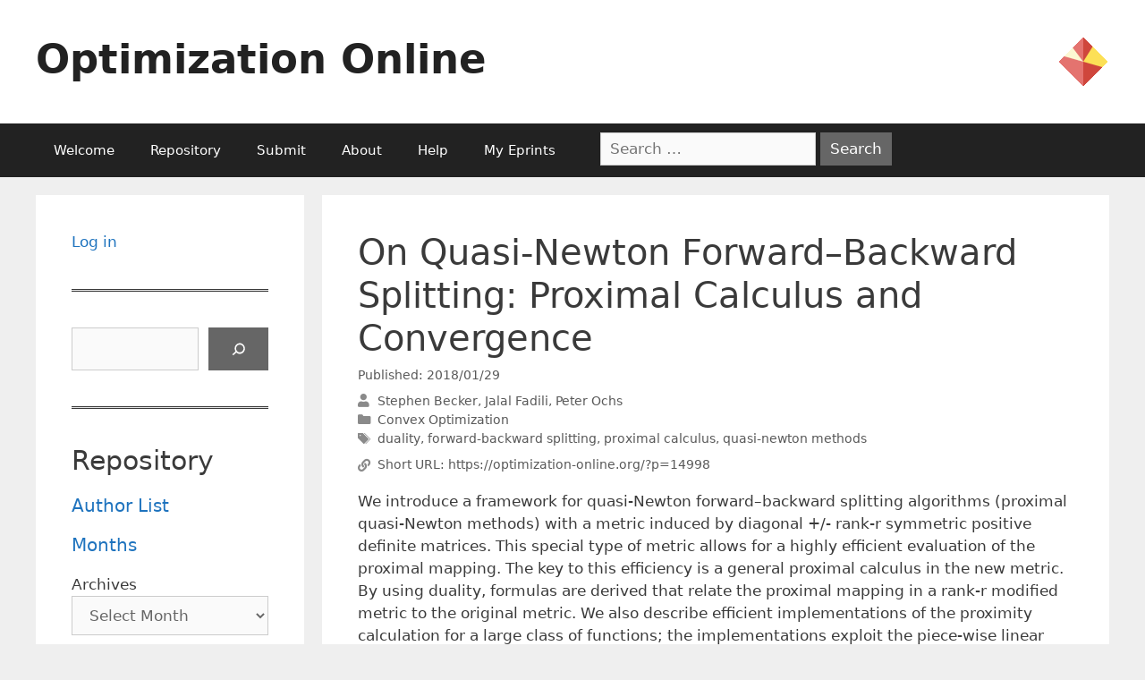

--- FILE ---
content_type: text/html; charset=UTF-8
request_url: https://optimization-online.org/2018/01/6437/
body_size: 18818
content:
<!DOCTYPE html>
<html lang="en-US">
<head>
	<meta charset="UTF-8">
	<link rel="profile" href="https://gmpg.org/xfn/11">
	<title>On Quasi-Newton Forward&#8211;Backward Splitting: Proximal Calculus and Convergence &#8211; Optimization Online</title>
<meta name='robots' content='max-image-preview:large' />
<meta name="viewport" content="width=device-width, initial-scale=1"><link rel='dns-prefetch' href='//use.fontawesome.com' />
<link rel="alternate" type="application/rss+xml" title="Optimization Online &raquo; Feed" href="https://optimization-online.org/feed/" />
		<!-- This site uses the Google Analytics by MonsterInsights plugin v9.9.0 - Using Analytics tracking - https://www.monsterinsights.com/ -->
							<script src="//www.googletagmanager.com/gtag/js?id=G-FX9JPL0Y2N"  data-cfasync="false" data-wpfc-render="false" async></script>
			<script data-cfasync="false" data-wpfc-render="false">
				var mi_version = '9.9.0';
				var mi_track_user = true;
				var mi_no_track_reason = '';
								var MonsterInsightsDefaultLocations = {"page_location":"https:\/\/optimization-online.org\/2018\/01\/6437\/"};
								if ( typeof MonsterInsightsPrivacyGuardFilter === 'function' ) {
					var MonsterInsightsLocations = (typeof MonsterInsightsExcludeQuery === 'object') ? MonsterInsightsPrivacyGuardFilter( MonsterInsightsExcludeQuery ) : MonsterInsightsPrivacyGuardFilter( MonsterInsightsDefaultLocations );
				} else {
					var MonsterInsightsLocations = (typeof MonsterInsightsExcludeQuery === 'object') ? MonsterInsightsExcludeQuery : MonsterInsightsDefaultLocations;
				}

								var disableStrs = [
										'ga-disable-G-FX9JPL0Y2N',
									];

				/* Function to detect opted out users */
				function __gtagTrackerIsOptedOut() {
					for (var index = 0; index < disableStrs.length; index++) {
						if (document.cookie.indexOf(disableStrs[index] + '=true') > -1) {
							return true;
						}
					}

					return false;
				}

				/* Disable tracking if the opt-out cookie exists. */
				if (__gtagTrackerIsOptedOut()) {
					for (var index = 0; index < disableStrs.length; index++) {
						window[disableStrs[index]] = true;
					}
				}

				/* Opt-out function */
				function __gtagTrackerOptout() {
					for (var index = 0; index < disableStrs.length; index++) {
						document.cookie = disableStrs[index] + '=true; expires=Thu, 31 Dec 2099 23:59:59 UTC; path=/';
						window[disableStrs[index]] = true;
					}
				}

				if ('undefined' === typeof gaOptout) {
					function gaOptout() {
						__gtagTrackerOptout();
					}
				}
								window.dataLayer = window.dataLayer || [];

				window.MonsterInsightsDualTracker = {
					helpers: {},
					trackers: {},
				};
				if (mi_track_user) {
					function __gtagDataLayer() {
						dataLayer.push(arguments);
					}

					function __gtagTracker(type, name, parameters) {
						if (!parameters) {
							parameters = {};
						}

						if (parameters.send_to) {
							__gtagDataLayer.apply(null, arguments);
							return;
						}

						if (type === 'event') {
														parameters.send_to = monsterinsights_frontend.v4_id;
							var hookName = name;
							if (typeof parameters['event_category'] !== 'undefined') {
								hookName = parameters['event_category'] + ':' + name;
							}

							if (typeof MonsterInsightsDualTracker.trackers[hookName] !== 'undefined') {
								MonsterInsightsDualTracker.trackers[hookName](parameters);
							} else {
								__gtagDataLayer('event', name, parameters);
							}
							
						} else {
							__gtagDataLayer.apply(null, arguments);
						}
					}

					__gtagTracker('js', new Date());
					__gtagTracker('set', {
						'developer_id.dZGIzZG': true,
											});
					if ( MonsterInsightsLocations.page_location ) {
						__gtagTracker('set', MonsterInsightsLocations);
					}
										__gtagTracker('config', 'G-FX9JPL0Y2N', {"forceSSL":"true","link_attribution":"true"} );
										window.gtag = __gtagTracker;										(function () {
						/* https://developers.google.com/analytics/devguides/collection/analyticsjs/ */
						/* ga and __gaTracker compatibility shim. */
						var noopfn = function () {
							return null;
						};
						var newtracker = function () {
							return new Tracker();
						};
						var Tracker = function () {
							return null;
						};
						var p = Tracker.prototype;
						p.get = noopfn;
						p.set = noopfn;
						p.send = function () {
							var args = Array.prototype.slice.call(arguments);
							args.unshift('send');
							__gaTracker.apply(null, args);
						};
						var __gaTracker = function () {
							var len = arguments.length;
							if (len === 0) {
								return;
							}
							var f = arguments[len - 1];
							if (typeof f !== 'object' || f === null || typeof f.hitCallback !== 'function') {
								if ('send' === arguments[0]) {
									var hitConverted, hitObject = false, action;
									if ('event' === arguments[1]) {
										if ('undefined' !== typeof arguments[3]) {
											hitObject = {
												'eventAction': arguments[3],
												'eventCategory': arguments[2],
												'eventLabel': arguments[4],
												'value': arguments[5] ? arguments[5] : 1,
											}
										}
									}
									if ('pageview' === arguments[1]) {
										if ('undefined' !== typeof arguments[2]) {
											hitObject = {
												'eventAction': 'page_view',
												'page_path': arguments[2],
											}
										}
									}
									if (typeof arguments[2] === 'object') {
										hitObject = arguments[2];
									}
									if (typeof arguments[5] === 'object') {
										Object.assign(hitObject, arguments[5]);
									}
									if ('undefined' !== typeof arguments[1].hitType) {
										hitObject = arguments[1];
										if ('pageview' === hitObject.hitType) {
											hitObject.eventAction = 'page_view';
										}
									}
									if (hitObject) {
										action = 'timing' === arguments[1].hitType ? 'timing_complete' : hitObject.eventAction;
										hitConverted = mapArgs(hitObject);
										__gtagTracker('event', action, hitConverted);
									}
								}
								return;
							}

							function mapArgs(args) {
								var arg, hit = {};
								var gaMap = {
									'eventCategory': 'event_category',
									'eventAction': 'event_action',
									'eventLabel': 'event_label',
									'eventValue': 'event_value',
									'nonInteraction': 'non_interaction',
									'timingCategory': 'event_category',
									'timingVar': 'name',
									'timingValue': 'value',
									'timingLabel': 'event_label',
									'page': 'page_path',
									'location': 'page_location',
									'title': 'page_title',
									'referrer' : 'page_referrer',
								};
								for (arg in args) {
																		if (!(!args.hasOwnProperty(arg) || !gaMap.hasOwnProperty(arg))) {
										hit[gaMap[arg]] = args[arg];
									} else {
										hit[arg] = args[arg];
									}
								}
								return hit;
							}

							try {
								f.hitCallback();
							} catch (ex) {
							}
						};
						__gaTracker.create = newtracker;
						__gaTracker.getByName = newtracker;
						__gaTracker.getAll = function () {
							return [];
						};
						__gaTracker.remove = noopfn;
						__gaTracker.loaded = true;
						window['__gaTracker'] = __gaTracker;
					})();
									} else {
										console.log("");
					(function () {
						function __gtagTracker() {
							return null;
						}

						window['__gtagTracker'] = __gtagTracker;
						window['gtag'] = __gtagTracker;
					})();
									}
			</script>
			
							<!-- / Google Analytics by MonsterInsights -->
		<script>
window._wpemojiSettings = {"baseUrl":"https:\/\/s.w.org\/images\/core\/emoji\/14.0.0\/72x72\/","ext":".png","svgUrl":"https:\/\/s.w.org\/images\/core\/emoji\/14.0.0\/svg\/","svgExt":".svg","source":{"concatemoji":"https:\/\/optimization-online.org\/wp-includes\/js\/wp-emoji-release.min.js?ver=6.1.9"}};
/*! This file is auto-generated */
!function(e,a,t){var n,r,o,i=a.createElement("canvas"),p=i.getContext&&i.getContext("2d");function s(e,t){var a=String.fromCharCode,e=(p.clearRect(0,0,i.width,i.height),p.fillText(a.apply(this,e),0,0),i.toDataURL());return p.clearRect(0,0,i.width,i.height),p.fillText(a.apply(this,t),0,0),e===i.toDataURL()}function c(e){var t=a.createElement("script");t.src=e,t.defer=t.type="text/javascript",a.getElementsByTagName("head")[0].appendChild(t)}for(o=Array("flag","emoji"),t.supports={everything:!0,everythingExceptFlag:!0},r=0;r<o.length;r++)t.supports[o[r]]=function(e){if(p&&p.fillText)switch(p.textBaseline="top",p.font="600 32px Arial",e){case"flag":return s([127987,65039,8205,9895,65039],[127987,65039,8203,9895,65039])?!1:!s([55356,56826,55356,56819],[55356,56826,8203,55356,56819])&&!s([55356,57332,56128,56423,56128,56418,56128,56421,56128,56430,56128,56423,56128,56447],[55356,57332,8203,56128,56423,8203,56128,56418,8203,56128,56421,8203,56128,56430,8203,56128,56423,8203,56128,56447]);case"emoji":return!s([129777,127995,8205,129778,127999],[129777,127995,8203,129778,127999])}return!1}(o[r]),t.supports.everything=t.supports.everything&&t.supports[o[r]],"flag"!==o[r]&&(t.supports.everythingExceptFlag=t.supports.everythingExceptFlag&&t.supports[o[r]]);t.supports.everythingExceptFlag=t.supports.everythingExceptFlag&&!t.supports.flag,t.DOMReady=!1,t.readyCallback=function(){t.DOMReady=!0},t.supports.everything||(n=function(){t.readyCallback()},a.addEventListener?(a.addEventListener("DOMContentLoaded",n,!1),e.addEventListener("load",n,!1)):(e.attachEvent("onload",n),a.attachEvent("onreadystatechange",function(){"complete"===a.readyState&&t.readyCallback()})),(e=t.source||{}).concatemoji?c(e.concatemoji):e.wpemoji&&e.twemoji&&(c(e.twemoji),c(e.wpemoji)))}(window,document,window._wpemojiSettings);
</script>
<style>
img.wp-smiley,
img.emoji {
	display: inline !important;
	border: none !important;
	box-shadow: none !important;
	height: 1em !important;
	width: 1em !important;
	margin: 0 0.07em !important;
	vertical-align: -0.1em !important;
	background: none !important;
	padding: 0 !important;
}
</style>
	<link rel='stylesheet' id='wp-block-library-css' href='https://optimization-online.org/wp-includes/css/dist/block-library/style.min.css?ver=6.1.9' media='all' />
<style id='co-authors-plus-coauthors-style-inline-css'>
.wp-block-co-authors-plus-coauthors.is-layout-flow [class*=wp-block-co-authors-plus]{display:inline}

</style>
<style id='co-authors-plus-avatar-style-inline-css'>
.wp-block-co-authors-plus-avatar :where(img){height:auto;max-width:100%;vertical-align:bottom}.wp-block-co-authors-plus-coauthors.is-layout-flow .wp-block-co-authors-plus-avatar :where(img){vertical-align:middle}.wp-block-co-authors-plus-avatar:is(.alignleft,.alignright){display:table}.wp-block-co-authors-plus-avatar.aligncenter{display:table;margin-inline:auto}

</style>
<style id='co-authors-plus-image-style-inline-css'>
.wp-block-co-authors-plus-image{margin-bottom:0}.wp-block-co-authors-plus-image :where(img){height:auto;max-width:100%;vertical-align:bottom}.wp-block-co-authors-plus-coauthors.is-layout-flow .wp-block-co-authors-plus-image :where(img){vertical-align:middle}.wp-block-co-authors-plus-image:is(.alignfull,.alignwide) :where(img){width:100%}.wp-block-co-authors-plus-image:is(.alignleft,.alignright){display:table}.wp-block-co-authors-plus-image.aligncenter{display:table;margin-inline:auto}

</style>
<style id='pdfemb-pdf-embedder-viewer-style-inline-css'>
.wp-block-pdfemb-pdf-embedder-viewer{max-width:none}

</style>
<style id='font-awesome-svg-styles-default-inline-css'>
.svg-inline--fa {
  display: inline-block;
  height: 1em;
  overflow: visible;
  vertical-align: -.125em;
}
</style>
<link rel='stylesheet' id='font-awesome-svg-styles-css' href='https://optimization-online.org/wp-content/uploads/font-awesome/v5.15.4/css/svg-with-js.css' media='all' />
<link rel='stylesheet' id='classic-theme-styles-css' href='https://optimization-online.org/wp-includes/css/classic-themes.min.css?ver=1' media='all' />
<style id='global-styles-inline-css'>
body{--wp--preset--color--black: #000000;--wp--preset--color--cyan-bluish-gray: #abb8c3;--wp--preset--color--white: #ffffff;--wp--preset--color--pale-pink: #f78da7;--wp--preset--color--vivid-red: #cf2e2e;--wp--preset--color--luminous-vivid-orange: #ff6900;--wp--preset--color--luminous-vivid-amber: #fcb900;--wp--preset--color--light-green-cyan: #7bdcb5;--wp--preset--color--vivid-green-cyan: #00d084;--wp--preset--color--pale-cyan-blue: #8ed1fc;--wp--preset--color--vivid-cyan-blue: #0693e3;--wp--preset--color--vivid-purple: #9b51e0;--wp--preset--color--contrast: var(--contrast);--wp--preset--color--contrast-2: var(--contrast-2);--wp--preset--color--contrast-3: var(--contrast-3);--wp--preset--color--base: var(--base);--wp--preset--color--base-2: var(--base-2);--wp--preset--color--base-3: var(--base-3);--wp--preset--color--accent: var(--accent);--wp--preset--gradient--vivid-cyan-blue-to-vivid-purple: linear-gradient(135deg,rgba(6,147,227,1) 0%,rgb(155,81,224) 100%);--wp--preset--gradient--light-green-cyan-to-vivid-green-cyan: linear-gradient(135deg,rgb(122,220,180) 0%,rgb(0,208,130) 100%);--wp--preset--gradient--luminous-vivid-amber-to-luminous-vivid-orange: linear-gradient(135deg,rgba(252,185,0,1) 0%,rgba(255,105,0,1) 100%);--wp--preset--gradient--luminous-vivid-orange-to-vivid-red: linear-gradient(135deg,rgba(255,105,0,1) 0%,rgb(207,46,46) 100%);--wp--preset--gradient--very-light-gray-to-cyan-bluish-gray: linear-gradient(135deg,rgb(238,238,238) 0%,rgb(169,184,195) 100%);--wp--preset--gradient--cool-to-warm-spectrum: linear-gradient(135deg,rgb(74,234,220) 0%,rgb(151,120,209) 20%,rgb(207,42,186) 40%,rgb(238,44,130) 60%,rgb(251,105,98) 80%,rgb(254,248,76) 100%);--wp--preset--gradient--blush-light-purple: linear-gradient(135deg,rgb(255,206,236) 0%,rgb(152,150,240) 100%);--wp--preset--gradient--blush-bordeaux: linear-gradient(135deg,rgb(254,205,165) 0%,rgb(254,45,45) 50%,rgb(107,0,62) 100%);--wp--preset--gradient--luminous-dusk: linear-gradient(135deg,rgb(255,203,112) 0%,rgb(199,81,192) 50%,rgb(65,88,208) 100%);--wp--preset--gradient--pale-ocean: linear-gradient(135deg,rgb(255,245,203) 0%,rgb(182,227,212) 50%,rgb(51,167,181) 100%);--wp--preset--gradient--electric-grass: linear-gradient(135deg,rgb(202,248,128) 0%,rgb(113,206,126) 100%);--wp--preset--gradient--midnight: linear-gradient(135deg,rgb(2,3,129) 0%,rgb(40,116,252) 100%);--wp--preset--duotone--dark-grayscale: url('#wp-duotone-dark-grayscale');--wp--preset--duotone--grayscale: url('#wp-duotone-grayscale');--wp--preset--duotone--purple-yellow: url('#wp-duotone-purple-yellow');--wp--preset--duotone--blue-red: url('#wp-duotone-blue-red');--wp--preset--duotone--midnight: url('#wp-duotone-midnight');--wp--preset--duotone--magenta-yellow: url('#wp-duotone-magenta-yellow');--wp--preset--duotone--purple-green: url('#wp-duotone-purple-green');--wp--preset--duotone--blue-orange: url('#wp-duotone-blue-orange');--wp--preset--font-size--small: 13px;--wp--preset--font-size--medium: 20px;--wp--preset--font-size--large: 36px;--wp--preset--font-size--x-large: 42px;--wp--preset--spacing--20: 0.44rem;--wp--preset--spacing--30: 0.67rem;--wp--preset--spacing--40: 1rem;--wp--preset--spacing--50: 1.5rem;--wp--preset--spacing--60: 2.25rem;--wp--preset--spacing--70: 3.38rem;--wp--preset--spacing--80: 5.06rem;}:where(.is-layout-flex){gap: 0.5em;}body .is-layout-flow > .alignleft{float: left;margin-inline-start: 0;margin-inline-end: 2em;}body .is-layout-flow > .alignright{float: right;margin-inline-start: 2em;margin-inline-end: 0;}body .is-layout-flow > .aligncenter{margin-left: auto !important;margin-right: auto !important;}body .is-layout-constrained > .alignleft{float: left;margin-inline-start: 0;margin-inline-end: 2em;}body .is-layout-constrained > .alignright{float: right;margin-inline-start: 2em;margin-inline-end: 0;}body .is-layout-constrained > .aligncenter{margin-left: auto !important;margin-right: auto !important;}body .is-layout-constrained > :where(:not(.alignleft):not(.alignright):not(.alignfull)){max-width: var(--wp--style--global--content-size);margin-left: auto !important;margin-right: auto !important;}body .is-layout-constrained > .alignwide{max-width: var(--wp--style--global--wide-size);}body .is-layout-flex{display: flex;}body .is-layout-flex{flex-wrap: wrap;align-items: center;}body .is-layout-flex > *{margin: 0;}:where(.wp-block-columns.is-layout-flex){gap: 2em;}.has-black-color{color: var(--wp--preset--color--black) !important;}.has-cyan-bluish-gray-color{color: var(--wp--preset--color--cyan-bluish-gray) !important;}.has-white-color{color: var(--wp--preset--color--white) !important;}.has-pale-pink-color{color: var(--wp--preset--color--pale-pink) !important;}.has-vivid-red-color{color: var(--wp--preset--color--vivid-red) !important;}.has-luminous-vivid-orange-color{color: var(--wp--preset--color--luminous-vivid-orange) !important;}.has-luminous-vivid-amber-color{color: var(--wp--preset--color--luminous-vivid-amber) !important;}.has-light-green-cyan-color{color: var(--wp--preset--color--light-green-cyan) !important;}.has-vivid-green-cyan-color{color: var(--wp--preset--color--vivid-green-cyan) !important;}.has-pale-cyan-blue-color{color: var(--wp--preset--color--pale-cyan-blue) !important;}.has-vivid-cyan-blue-color{color: var(--wp--preset--color--vivid-cyan-blue) !important;}.has-vivid-purple-color{color: var(--wp--preset--color--vivid-purple) !important;}.has-black-background-color{background-color: var(--wp--preset--color--black) !important;}.has-cyan-bluish-gray-background-color{background-color: var(--wp--preset--color--cyan-bluish-gray) !important;}.has-white-background-color{background-color: var(--wp--preset--color--white) !important;}.has-pale-pink-background-color{background-color: var(--wp--preset--color--pale-pink) !important;}.has-vivid-red-background-color{background-color: var(--wp--preset--color--vivid-red) !important;}.has-luminous-vivid-orange-background-color{background-color: var(--wp--preset--color--luminous-vivid-orange) !important;}.has-luminous-vivid-amber-background-color{background-color: var(--wp--preset--color--luminous-vivid-amber) !important;}.has-light-green-cyan-background-color{background-color: var(--wp--preset--color--light-green-cyan) !important;}.has-vivid-green-cyan-background-color{background-color: var(--wp--preset--color--vivid-green-cyan) !important;}.has-pale-cyan-blue-background-color{background-color: var(--wp--preset--color--pale-cyan-blue) !important;}.has-vivid-cyan-blue-background-color{background-color: var(--wp--preset--color--vivid-cyan-blue) !important;}.has-vivid-purple-background-color{background-color: var(--wp--preset--color--vivid-purple) !important;}.has-black-border-color{border-color: var(--wp--preset--color--black) !important;}.has-cyan-bluish-gray-border-color{border-color: var(--wp--preset--color--cyan-bluish-gray) !important;}.has-white-border-color{border-color: var(--wp--preset--color--white) !important;}.has-pale-pink-border-color{border-color: var(--wp--preset--color--pale-pink) !important;}.has-vivid-red-border-color{border-color: var(--wp--preset--color--vivid-red) !important;}.has-luminous-vivid-orange-border-color{border-color: var(--wp--preset--color--luminous-vivid-orange) !important;}.has-luminous-vivid-amber-border-color{border-color: var(--wp--preset--color--luminous-vivid-amber) !important;}.has-light-green-cyan-border-color{border-color: var(--wp--preset--color--light-green-cyan) !important;}.has-vivid-green-cyan-border-color{border-color: var(--wp--preset--color--vivid-green-cyan) !important;}.has-pale-cyan-blue-border-color{border-color: var(--wp--preset--color--pale-cyan-blue) !important;}.has-vivid-cyan-blue-border-color{border-color: var(--wp--preset--color--vivid-cyan-blue) !important;}.has-vivid-purple-border-color{border-color: var(--wp--preset--color--vivid-purple) !important;}.has-vivid-cyan-blue-to-vivid-purple-gradient-background{background: var(--wp--preset--gradient--vivid-cyan-blue-to-vivid-purple) !important;}.has-light-green-cyan-to-vivid-green-cyan-gradient-background{background: var(--wp--preset--gradient--light-green-cyan-to-vivid-green-cyan) !important;}.has-luminous-vivid-amber-to-luminous-vivid-orange-gradient-background{background: var(--wp--preset--gradient--luminous-vivid-amber-to-luminous-vivid-orange) !important;}.has-luminous-vivid-orange-to-vivid-red-gradient-background{background: var(--wp--preset--gradient--luminous-vivid-orange-to-vivid-red) !important;}.has-very-light-gray-to-cyan-bluish-gray-gradient-background{background: var(--wp--preset--gradient--very-light-gray-to-cyan-bluish-gray) !important;}.has-cool-to-warm-spectrum-gradient-background{background: var(--wp--preset--gradient--cool-to-warm-spectrum) !important;}.has-blush-light-purple-gradient-background{background: var(--wp--preset--gradient--blush-light-purple) !important;}.has-blush-bordeaux-gradient-background{background: var(--wp--preset--gradient--blush-bordeaux) !important;}.has-luminous-dusk-gradient-background{background: var(--wp--preset--gradient--luminous-dusk) !important;}.has-pale-ocean-gradient-background{background: var(--wp--preset--gradient--pale-ocean) !important;}.has-electric-grass-gradient-background{background: var(--wp--preset--gradient--electric-grass) !important;}.has-midnight-gradient-background{background: var(--wp--preset--gradient--midnight) !important;}.has-small-font-size{font-size: var(--wp--preset--font-size--small) !important;}.has-medium-font-size{font-size: var(--wp--preset--font-size--medium) !important;}.has-large-font-size{font-size: var(--wp--preset--font-size--large) !important;}.has-x-large-font-size{font-size: var(--wp--preset--font-size--x-large) !important;}
.wp-block-navigation a:where(:not(.wp-element-button)){color: inherit;}
:where(.wp-block-columns.is-layout-flex){gap: 2em;}
.wp-block-pullquote{font-size: 1.5em;line-height: 1.6;}
</style>
<link rel='stylesheet' id='contact-form-7-css' href='https://optimization-online.org/wp-content/plugins/contact-form-7/includes/css/styles.css?ver=5.5.6' media='all' />
<link rel='stylesheet' id='c4wp-public-css' href='https://optimization-online.org/wp-content/plugins/wp-captcha//assets/css/c4wp-public.css?ver=6.1.9' media='all' />
<link rel='stylesheet' id='generatepress-css' href='https://optimization-online.org/wp-content/themes/generatepress/style.css' media='all' />
<link rel='stylesheet' id='generate-style-grid-css' href='https://optimization-online.org/wp-content/themes/generatepress/assets/css/unsemantic-grid.min.css?ver=3.1.3' media='all' />
<link rel='stylesheet' id='generate-style-css' href='https://optimization-online.org/wp-content/themes/generatepress/assets/css/style.min.css?ver=3.1.3' media='all' />
<style id='generate-style-inline-css'>
body{background-color:#efefef;color:#3a3a3a;}a{color:#1e73be;}a:hover, a:focus, a:active{color:#000000;}body .grid-container{max-width:1200px;}.wp-block-group__inner-container{max-width:1200px;margin-left:auto;margin-right:auto;}:root{--contrast:#222222;--contrast-2:#575760;--contrast-3:#b2b2be;--base:#f0f0f0;--base-2:#f7f8f9;--base-3:#ffffff;--accent:#1e73be;}.has-contrast-color{color:#222222;}.has-contrast-background-color{background-color:#222222;}.has-contrast-2-color{color:#575760;}.has-contrast-2-background-color{background-color:#575760;}.has-contrast-3-color{color:#b2b2be;}.has-contrast-3-background-color{background-color:#b2b2be;}.has-base-color{color:#f0f0f0;}.has-base-background-color{background-color:#f0f0f0;}.has-base-2-color{color:#f7f8f9;}.has-base-2-background-color{background-color:#f7f8f9;}.has-base-3-color{color:#ffffff;}.has-base-3-background-color{background-color:#ffffff;}.has-accent-color{color:#1e73be;}.has-accent-background-color{background-color:#1e73be;}body, button, input, select, textarea{font-family:-apple-system, system-ui, BlinkMacSystemFont, "Segoe UI", Helvetica, Arial, sans-serif, "Apple Color Emoji", "Segoe UI Emoji", "Segoe UI Symbol";}body{line-height:1.5;}.entry-content > [class*="wp-block-"]:not(:last-child){margin-bottom:1.5em;}.main-title{font-size:45px;}.main-navigation .main-nav ul ul li a{font-size:14px;}.sidebar .widget, .footer-widgets .widget{font-size:17px;}h1{font-weight:300;font-size:40px;}h2{font-weight:300;font-size:30px;}h3{font-size:20px;}h4{font-size:inherit;}h5{font-size:inherit;}@media (max-width:768px){.main-title{font-size:30px;}h1{font-size:30px;}h2{font-size:25px;}}.top-bar{background-color:#BE1E73;color:#ffffff;}.top-bar a{color:#ffffff;}.top-bar a:hover{color:#303030;}.site-header{background-color:#ffffff;color:#3a3a3a;}.site-header a{color:#3a3a3a;}.main-title a,.main-title a:hover{color:#222222;}.site-description{color:#757575;}.main-navigation,.main-navigation ul ul{background-color:#222222;}.main-navigation .main-nav ul li a, .main-navigation .menu-toggle, .main-navigation .menu-bar-items{color:#ffffff;}.main-navigation .main-nav ul li:not([class*="current-menu-"]):hover > a, .main-navigation .main-nav ul li:not([class*="current-menu-"]):focus > a, .main-navigation .main-nav ul li.sfHover:not([class*="current-menu-"]) > a, .main-navigation .menu-bar-item:hover > a, .main-navigation .menu-bar-item.sfHover > a{color:#ffffff;background-color:#3f3f3f;}button.menu-toggle:hover,button.menu-toggle:focus,.main-navigation .mobile-bar-items a,.main-navigation .mobile-bar-items a:hover,.main-navigation .mobile-bar-items a:focus{color:#ffffff;}.main-navigation .main-nav ul li[class*="current-menu-"] > a{color:#ffffff;background-color:#3f3f3f;}.navigation-search input[type="search"],.navigation-search input[type="search"]:active, .navigation-search input[type="search"]:focus, .main-navigation .main-nav ul li.search-item.active > a, .main-navigation .menu-bar-items .search-item.active > a{color:#ffffff;background-color:#3f3f3f;}.main-navigation ul ul{background-color:#3f3f3f;}.main-navigation .main-nav ul ul li a{color:#ffffff;}.main-navigation .main-nav ul ul li:not([class*="current-menu-"]):hover > a,.main-navigation .main-nav ul ul li:not([class*="current-menu-"]):focus > a, .main-navigation .main-nav ul ul li.sfHover:not([class*="current-menu-"]) > a{color:#ffffff;background-color:#4f4f4f;}.main-navigation .main-nav ul ul li[class*="current-menu-"] > a{color:#ffffff;background-color:#4f4f4f;}.separate-containers .inside-article, .separate-containers .comments-area, .separate-containers .page-header, .one-container .container, .separate-containers .paging-navigation, .inside-page-header{background-color:#ffffff;}.entry-meta{color:#595959;}.entry-meta a{color:#595959;}.entry-meta a:hover{color:#1e73be;}.sidebar .widget{background-color:#ffffff;}.sidebar .widget .widget-title{color:#000000;}.footer-widgets{background-color:#ffffff;}.footer-widgets .widget-title{color:#000000;}.site-info{color:#ffffff;background-color:#222222;}.site-info a{color:#ffffff;}.site-info a:hover{color:#606060;}.footer-bar .widget_nav_menu .current-menu-item a{color:#606060;}input[type="text"],input[type="email"],input[type="url"],input[type="password"],input[type="search"],input[type="tel"],input[type="number"],textarea,select{color:#666666;background-color:#fafafa;border-color:#cccccc;}input[type="text"]:focus,input[type="email"]:focus,input[type="url"]:focus,input[type="password"]:focus,input[type="search"]:focus,input[type="tel"]:focus,input[type="number"]:focus,textarea:focus,select:focus{color:#666666;background-color:#ffffff;border-color:#bfbfbf;}button,html input[type="button"],input[type="reset"],input[type="submit"],a.button,a.wp-block-button__link:not(.has-background){color:#ffffff;background-color:#666666;}button:hover,html input[type="button"]:hover,input[type="reset"]:hover,input[type="submit"]:hover,a.button:hover,button:focus,html input[type="button"]:focus,input[type="reset"]:focus,input[type="submit"]:focus,a.button:focus,a.wp-block-button__link:not(.has-background):active,a.wp-block-button__link:not(.has-background):focus,a.wp-block-button__link:not(.has-background):hover{color:#ffffff;background-color:#3f3f3f;}a.generate-back-to-top{background-color:rgba( 0,0,0,0.4 );color:#ffffff;}a.generate-back-to-top:hover,a.generate-back-to-top:focus{background-color:rgba( 0,0,0,0.6 );color:#ffffff;}@media (max-width:768px){.main-navigation .menu-bar-item:hover > a, .main-navigation .menu-bar-item.sfHover > a{background:none;color:#ffffff;}}.inside-top-bar{padding:10px;}.inside-header{padding:40px;}.site-main .wp-block-group__inner-container{padding:40px;}.entry-content .alignwide, body:not(.no-sidebar) .entry-content .alignfull{margin-left:-40px;width:calc(100% + 80px);max-width:calc(100% + 80px);}.rtl .menu-item-has-children .dropdown-menu-toggle{padding-left:20px;}.rtl .main-navigation .main-nav ul li.menu-item-has-children > a{padding-right:20px;}.site-info{padding:20px;}@media (max-width:768px){.separate-containers .inside-article, .separate-containers .comments-area, .separate-containers .page-header, .separate-containers .paging-navigation, .one-container .site-content, .inside-page-header{padding:30px;}.site-main .wp-block-group__inner-container{padding:30px;}.site-info{padding-right:10px;padding-left:10px;}.entry-content .alignwide, body:not(.no-sidebar) .entry-content .alignfull{margin-left:-30px;width:calc(100% + 60px);max-width:calc(100% + 60px);}}.one-container .sidebar .widget{padding:0px;}/* End cached CSS */@media (max-width:768px){.main-navigation .menu-toggle,.main-navigation .mobile-bar-items,.sidebar-nav-mobile:not(#sticky-placeholder){display:block;}.main-navigation ul,.gen-sidebar-nav{display:none;}[class*="nav-float-"] .site-header .inside-header > *{float:none;clear:both;}}
</style>
<link rel='stylesheet' id='generate-mobile-style-css' href='https://optimization-online.org/wp-content/themes/generatepress/assets/css/mobile.min.css?ver=3.1.3' media='all' />
<link rel='stylesheet' id='generate-font-icons-css' href='https://optimization-online.org/wp-content/themes/generatepress/assets/css/components/font-icons.min.css?ver=3.1.3' media='all' />
<link rel='stylesheet' id='generate-child-css' href='https://optimization-online.org/wp-content/themes/oo-generatepress/style.css?ver=1662137603' media='all' />
<link rel='stylesheet' id='font-awesome-official-css' href='https://use.fontawesome.com/releases/v5.15.4/css/all.css' media='all' integrity="sha384-DyZ88mC6Up2uqS4h/KRgHuoeGwBcD4Ng9SiP4dIRy0EXTlnuz47vAwmeGwVChigm" crossorigin="anonymous" />
<link rel='stylesheet' id='font-awesome-official-v4shim-css' href='https://use.fontawesome.com/releases/v5.15.4/css/v4-shims.css' media='all' integrity="sha384-Vq76wejb3QJM4nDatBa5rUOve+9gkegsjCebvV/9fvXlGWo4HCMR4cJZjjcF6Viv" crossorigin="anonymous" />
<style id='font-awesome-official-v4shim-inline-css'>
@font-face {
font-family: "FontAwesome";
font-display: block;
src: url("https://use.fontawesome.com/releases/v5.15.4/webfonts/fa-brands-400.eot"),
		url("https://use.fontawesome.com/releases/v5.15.4/webfonts/fa-brands-400.eot?#iefix") format("embedded-opentype"),
		url("https://use.fontawesome.com/releases/v5.15.4/webfonts/fa-brands-400.woff2") format("woff2"),
		url("https://use.fontawesome.com/releases/v5.15.4/webfonts/fa-brands-400.woff") format("woff"),
		url("https://use.fontawesome.com/releases/v5.15.4/webfonts/fa-brands-400.ttf") format("truetype"),
		url("https://use.fontawesome.com/releases/v5.15.4/webfonts/fa-brands-400.svg#fontawesome") format("svg");
}

@font-face {
font-family: "FontAwesome";
font-display: block;
src: url("https://use.fontawesome.com/releases/v5.15.4/webfonts/fa-solid-900.eot"),
		url("https://use.fontawesome.com/releases/v5.15.4/webfonts/fa-solid-900.eot?#iefix") format("embedded-opentype"),
		url("https://use.fontawesome.com/releases/v5.15.4/webfonts/fa-solid-900.woff2") format("woff2"),
		url("https://use.fontawesome.com/releases/v5.15.4/webfonts/fa-solid-900.woff") format("woff"),
		url("https://use.fontawesome.com/releases/v5.15.4/webfonts/fa-solid-900.ttf") format("truetype"),
		url("https://use.fontawesome.com/releases/v5.15.4/webfonts/fa-solid-900.svg#fontawesome") format("svg");
}

@font-face {
font-family: "FontAwesome";
font-display: block;
src: url("https://use.fontawesome.com/releases/v5.15.4/webfonts/fa-regular-400.eot"),
		url("https://use.fontawesome.com/releases/v5.15.4/webfonts/fa-regular-400.eot?#iefix") format("embedded-opentype"),
		url("https://use.fontawesome.com/releases/v5.15.4/webfonts/fa-regular-400.woff2") format("woff2"),
		url("https://use.fontawesome.com/releases/v5.15.4/webfonts/fa-regular-400.woff") format("woff"),
		url("https://use.fontawesome.com/releases/v5.15.4/webfonts/fa-regular-400.ttf") format("truetype"),
		url("https://use.fontawesome.com/releases/v5.15.4/webfonts/fa-regular-400.svg#fontawesome") format("svg");
unicode-range: U+F004-F005,U+F007,U+F017,U+F022,U+F024,U+F02E,U+F03E,U+F044,U+F057-F059,U+F06E,U+F070,U+F075,U+F07B-F07C,U+F080,U+F086,U+F089,U+F094,U+F09D,U+F0A0,U+F0A4-F0A7,U+F0C5,U+F0C7-F0C8,U+F0E0,U+F0EB,U+F0F3,U+F0F8,U+F0FE,U+F111,U+F118-F11A,U+F11C,U+F133,U+F144,U+F146,U+F14A,U+F14D-F14E,U+F150-F152,U+F15B-F15C,U+F164-F165,U+F185-F186,U+F191-F192,U+F1AD,U+F1C1-F1C9,U+F1CD,U+F1D8,U+F1E3,U+F1EA,U+F1F6,U+F1F9,U+F20A,U+F247-F249,U+F24D,U+F254-F25B,U+F25D,U+F267,U+F271-F274,U+F279,U+F28B,U+F28D,U+F2B5-F2B6,U+F2B9,U+F2BB,U+F2BD,U+F2C1-F2C2,U+F2D0,U+F2D2,U+F2DC,U+F2ED,U+F328,U+F358-F35B,U+F3A5,U+F3D1,U+F410,U+F4AD;
}
</style>
<script src='https://optimization-online.org/wp-content/plugins/google-analytics-for-wordpress/assets/js/frontend-gtag.min.js?ver=9.9.0' id='monsterinsights-frontend-script-js'></script>
<script data-cfasync="false" data-wpfc-render="false" id='monsterinsights-frontend-script-js-extra'>var monsterinsights_frontend = {"js_events_tracking":"true","download_extensions":"doc,pdf,ppt,zip,xls,docx,pptx,xlsx","inbound_paths":"[{\"path\":\"\\\/go\\\/\",\"label\":\"affiliate\"},{\"path\":\"\\\/recommend\\\/\",\"label\":\"affiliate\"}]","home_url":"https:\/\/optimization-online.org","hash_tracking":"false","v4_id":"G-FX9JPL0Y2N"};</script>
<script src='https://optimization-online.org/wp-includes/js/jquery/jquery.min.js?ver=3.6.1' id='jquery-core-js'></script>
<script src='https://optimization-online.org/wp-includes/js/jquery/jquery-migrate.min.js?ver=3.3.2' id='jquery-migrate-js'></script>
<script src='https://optimization-online.org/wp-content/plugins/wp-captcha//assets/js/c4wp-public.js?ver=6.1.9' id='c4wp-public-js'></script>
<link rel="https://api.w.org/" href="https://optimization-online.org/wp-json/" /><link rel="alternate" type="application/json" href="https://optimization-online.org/wp-json/wp/v2/posts/14998" /><link rel="EditURI" type="application/rsd+xml" title="RSD" href="https://optimization-online.org/xmlrpc.php?rsd" />
<link rel="wlwmanifest" type="application/wlwmanifest+xml" href="https://optimization-online.org/wp-includes/wlwmanifest.xml" />
<meta name="generator" content="WordPress 6.1.9" />
<link rel="canonical" href="https://optimization-online.org/2018/01/6437/" />
<link rel='shortlink' href='https://optimization-online.org/?p=14998' />
<link rel="alternate" type="application/json+oembed" href="https://optimization-online.org/wp-json/oembed/1.0/embed?url=https%3A%2F%2Foptimization-online.org%2F2018%2F01%2F6437%2F" />
<link rel="alternate" type="text/xml+oembed" href="https://optimization-online.org/wp-json/oembed/1.0/embed?url=https%3A%2F%2Foptimization-online.org%2F2018%2F01%2F6437%2F&#038;format=xml" />
<style type="text/css">.broken_link, a.broken_link {
	text-decoration: line-through;
}</style><link rel="icon" href="https://optimization-online.org/wp-content/uploads/2021/08/mps_minilogo.png" sizes="32x32" />
<link rel="icon" href="https://optimization-online.org/wp-content/uploads/2021/08/mps_minilogo.png" sizes="192x192" />
<link rel="apple-touch-icon" href="https://optimization-online.org/wp-content/uploads/2021/08/mps_minilogo.png" />
<meta name="msapplication-TileImage" content="https://optimization-online.org/wp-content/uploads/2021/08/mps_minilogo.png" />
</head>

<body class="post-template-default single single-post postid-14998 single-format-standard wp-custom-logo wp-embed-responsive user-registration-page ur-settings-sidebar-show left-sidebar nav-below-header separate-containers fluid-header active-footer-widgets-0 nav-aligned-left header-aligned-left dropdown-hover" itemtype="https://schema.org/Blog" itemscope>
	<svg xmlns="http://www.w3.org/2000/svg" viewBox="0 0 0 0" width="0" height="0" focusable="false" role="none" style="visibility: hidden; position: absolute; left: -9999px; overflow: hidden;" ><defs><filter id="wp-duotone-dark-grayscale"><feColorMatrix color-interpolation-filters="sRGB" type="matrix" values=" .299 .587 .114 0 0 .299 .587 .114 0 0 .299 .587 .114 0 0 .299 .587 .114 0 0 " /><feComponentTransfer color-interpolation-filters="sRGB" ><feFuncR type="table" tableValues="0 0.49803921568627" /><feFuncG type="table" tableValues="0 0.49803921568627" /><feFuncB type="table" tableValues="0 0.49803921568627" /><feFuncA type="table" tableValues="1 1" /></feComponentTransfer><feComposite in2="SourceGraphic" operator="in" /></filter></defs></svg><svg xmlns="http://www.w3.org/2000/svg" viewBox="0 0 0 0" width="0" height="0" focusable="false" role="none" style="visibility: hidden; position: absolute; left: -9999px; overflow: hidden;" ><defs><filter id="wp-duotone-grayscale"><feColorMatrix color-interpolation-filters="sRGB" type="matrix" values=" .299 .587 .114 0 0 .299 .587 .114 0 0 .299 .587 .114 0 0 .299 .587 .114 0 0 " /><feComponentTransfer color-interpolation-filters="sRGB" ><feFuncR type="table" tableValues="0 1" /><feFuncG type="table" tableValues="0 1" /><feFuncB type="table" tableValues="0 1" /><feFuncA type="table" tableValues="1 1" /></feComponentTransfer><feComposite in2="SourceGraphic" operator="in" /></filter></defs></svg><svg xmlns="http://www.w3.org/2000/svg" viewBox="0 0 0 0" width="0" height="0" focusable="false" role="none" style="visibility: hidden; position: absolute; left: -9999px; overflow: hidden;" ><defs><filter id="wp-duotone-purple-yellow"><feColorMatrix color-interpolation-filters="sRGB" type="matrix" values=" .299 .587 .114 0 0 .299 .587 .114 0 0 .299 .587 .114 0 0 .299 .587 .114 0 0 " /><feComponentTransfer color-interpolation-filters="sRGB" ><feFuncR type="table" tableValues="0.54901960784314 0.98823529411765" /><feFuncG type="table" tableValues="0 1" /><feFuncB type="table" tableValues="0.71764705882353 0.25490196078431" /><feFuncA type="table" tableValues="1 1" /></feComponentTransfer><feComposite in2="SourceGraphic" operator="in" /></filter></defs></svg><svg xmlns="http://www.w3.org/2000/svg" viewBox="0 0 0 0" width="0" height="0" focusable="false" role="none" style="visibility: hidden; position: absolute; left: -9999px; overflow: hidden;" ><defs><filter id="wp-duotone-blue-red"><feColorMatrix color-interpolation-filters="sRGB" type="matrix" values=" .299 .587 .114 0 0 .299 .587 .114 0 0 .299 .587 .114 0 0 .299 .587 .114 0 0 " /><feComponentTransfer color-interpolation-filters="sRGB" ><feFuncR type="table" tableValues="0 1" /><feFuncG type="table" tableValues="0 0.27843137254902" /><feFuncB type="table" tableValues="0.5921568627451 0.27843137254902" /><feFuncA type="table" tableValues="1 1" /></feComponentTransfer><feComposite in2="SourceGraphic" operator="in" /></filter></defs></svg><svg xmlns="http://www.w3.org/2000/svg" viewBox="0 0 0 0" width="0" height="0" focusable="false" role="none" style="visibility: hidden; position: absolute; left: -9999px; overflow: hidden;" ><defs><filter id="wp-duotone-midnight"><feColorMatrix color-interpolation-filters="sRGB" type="matrix" values=" .299 .587 .114 0 0 .299 .587 .114 0 0 .299 .587 .114 0 0 .299 .587 .114 0 0 " /><feComponentTransfer color-interpolation-filters="sRGB" ><feFuncR type="table" tableValues="0 0" /><feFuncG type="table" tableValues="0 0.64705882352941" /><feFuncB type="table" tableValues="0 1" /><feFuncA type="table" tableValues="1 1" /></feComponentTransfer><feComposite in2="SourceGraphic" operator="in" /></filter></defs></svg><svg xmlns="http://www.w3.org/2000/svg" viewBox="0 0 0 0" width="0" height="0" focusable="false" role="none" style="visibility: hidden; position: absolute; left: -9999px; overflow: hidden;" ><defs><filter id="wp-duotone-magenta-yellow"><feColorMatrix color-interpolation-filters="sRGB" type="matrix" values=" .299 .587 .114 0 0 .299 .587 .114 0 0 .299 .587 .114 0 0 .299 .587 .114 0 0 " /><feComponentTransfer color-interpolation-filters="sRGB" ><feFuncR type="table" tableValues="0.78039215686275 1" /><feFuncG type="table" tableValues="0 0.94901960784314" /><feFuncB type="table" tableValues="0.35294117647059 0.47058823529412" /><feFuncA type="table" tableValues="1 1" /></feComponentTransfer><feComposite in2="SourceGraphic" operator="in" /></filter></defs></svg><svg xmlns="http://www.w3.org/2000/svg" viewBox="0 0 0 0" width="0" height="0" focusable="false" role="none" style="visibility: hidden; position: absolute; left: -9999px; overflow: hidden;" ><defs><filter id="wp-duotone-purple-green"><feColorMatrix color-interpolation-filters="sRGB" type="matrix" values=" .299 .587 .114 0 0 .299 .587 .114 0 0 .299 .587 .114 0 0 .299 .587 .114 0 0 " /><feComponentTransfer color-interpolation-filters="sRGB" ><feFuncR type="table" tableValues="0.65098039215686 0.40392156862745" /><feFuncG type="table" tableValues="0 1" /><feFuncB type="table" tableValues="0.44705882352941 0.4" /><feFuncA type="table" tableValues="1 1" /></feComponentTransfer><feComposite in2="SourceGraphic" operator="in" /></filter></defs></svg><svg xmlns="http://www.w3.org/2000/svg" viewBox="0 0 0 0" width="0" height="0" focusable="false" role="none" style="visibility: hidden; position: absolute; left: -9999px; overflow: hidden;" ><defs><filter id="wp-duotone-blue-orange"><feColorMatrix color-interpolation-filters="sRGB" type="matrix" values=" .299 .587 .114 0 0 .299 .587 .114 0 0 .299 .587 .114 0 0 .299 .587 .114 0 0 " /><feComponentTransfer color-interpolation-filters="sRGB" ><feFuncR type="table" tableValues="0.098039215686275 1" /><feFuncG type="table" tableValues="0 0.66274509803922" /><feFuncB type="table" tableValues="0.84705882352941 0.41960784313725" /><feFuncA type="table" tableValues="1 1" /></feComponentTransfer><feComposite in2="SourceGraphic" operator="in" /></filter></defs></svg><a class="screen-reader-text skip-link" href="#content" title="Skip to content">Skip to content</a>		<header class="site-header" id="masthead" aria-label="Site"  itemtype="https://schema.org/WPHeader" itemscope>
			<div class="inside-header grid-container grid-parent">
							<div class="header-widget">
				<aside id="block-10" class="widget inner-padding widget_block widget_media_image">
<figure class="wp-block-image size-full"><img decoding="async" loading="lazy" width="58" height="58" src="https://optimization-online.org/wp-content/uploads/2021/08/mps_minilogo.png" alt="" class="wp-image-81"/></figure>
</aside>			</div>
			<div class="site-branding">
						<p class="main-title" itemprop="headline">
					<a href="https://optimization-online.org/" rel="home">
						Optimization Online
					</a>
				</p>
						
					</div>			</div>
		</header>
				<nav class="main-navigation sub-menu-right" id="site-navigation" aria-label="Primary"  itemtype="https://schema.org/SiteNavigationElement" itemscope>
			<div class="inside-navigation grid-container grid-parent">
								<button class="menu-toggle" aria-controls="primary-menu" aria-expanded="false">
					<span class="mobile-menu">Menu</span>				</button>
				<div id="primary-menu" class="main-nav"><ul id="menu-navigation" class=" menu sf-menu"><li id="menu-item-126" class="menu-item menu-item-type-post_type menu-item-object-page menu-item-home menu-item-126"><a href="https://optimization-online.org/">Welcome</a></li>
<li id="menu-item-16" class="menu-item menu-item-type-post_type menu-item-object-page current_page_parent menu-item-16"><a href="https://optimization-online.org/repository/">Repository</a></li>
<li id="menu-item-42" class="menu-item menu-item-type-post_type menu-item-object-page menu-item-42"><a href="https://optimization-online.org/submit/">Submit</a></li>
<li id="menu-item-122" class="menu-item menu-item-type-post_type menu-item-object-page menu-item-privacy-policy menu-item-122"><a href="https://optimization-online.org/about/">About</a></li>
<li id="menu-item-8952" class="menu-item menu-item-type-post_type menu-item-object-page menu-item-8952"><a href="https://optimization-online.org/help/">Help</a></li>
<li id="menu-item-17613" class="menu-item menu-item-type-custom menu-item-object-custom menu-item-17613"><a href="/wp-admin/edit.php?post_type=post">My Eprints</a></li>
<li class='menu-header-search'><form method="get" class="search-form" action="https://optimization-online.org/">
	<label>
		<span class="screen-reader-text">Search for:</span>
		<input type="search" class="search-field" placeholder="Search &hellip;" value="" name="s" title="Search for:">
	</label>
	<input type="submit" class="search-submit" value="Search"></form>
</li></ul></div>			</div>
		</nav>
		
	<div class="site grid-container container hfeed grid-parent" id="page">
				<div class="site-content" id="content">
			
	<div class="content-area grid-parent mobile-grid-100 push-25 grid-75 tablet-push-25 tablet-grid-75" id="primary">
		<main class="site-main" id="main">
			
<article id="post-14998" class="post-14998 post type-post status-publish format-standard hentry category-convex-optimization tag-duality tag-forward-backward-splitting tag-proximal-calculus tag-quasi-newton-methods" itemtype="https://schema.org/CreativeWork" itemscope>
	<div class="inside-article">
					<header class="entry-header" aria-label="Content">
				<h1 class="entry-title" itemprop="headline">On Quasi-Newton Forward&#8211;Backward Splitting: Proximal Calculus and Convergence</h1>		<div class="entry-meta">
			<span class="posted-on"><time class="entry-date published" datetime="2018-01-29T00:00:00-06:00" itemprop="datePublished">Published: 2018/01/29</time></span> <span class="byline"><li><a href="/author/stephen-becker">Stephen Becker</a></li><li><a href="/author/jalal-fadili">Jalal Fadili</a></li><li><a href="/author/ochs">Peter Ochs</a></li></ul></span><span class="cat-links"><span class="screen-reader-text">Categories </span><a href="https://optimization-online.org/category/convex-nonsmooth-optimization/convex-optimization/" rel="category tag">Convex Optimization</a></span> <span class="tags-links"><span class="screen-reader-text">Tags </span><a href="https://optimization-online.org/tag/duality/" rel="tag">duality</a>, <a href="https://optimization-online.org/tag/forward-backward-splitting/" rel="tag">forward-backward splitting</a>, <a href="https://optimization-online.org/tag/proximal-calculus/" rel="tag">proximal calculus</a>, <a href="https://optimization-online.org/tag/quasi-newton-methods/" rel="tag">quasi-newton methods</a></span> <span class="shorturl">Short URL: <a href=/?p=14998>https://optimization-online.org/?p=14998</a></span>		</div>
					</header>
			
		<div class="entry-content" itemprop="text">
			<p>We introduce a framework for quasi-Newton forward&#8211;backward splitting algorithms (proximal quasi-Newton methods) with a metric induced by diagonal +/- rank-r symmetric positive definite matrices. This special type of metric allows for a highly efficient evaluation of the proximal mapping. The key to this efficiency is a general proximal calculus in the new metric. By using duality, formulas are derived that relate the proximal mapping in a rank-r modified metric to the original metric. We also describe efficient implementations of the proximity calculation for a large class of functions; the implementations exploit the piece-wise linear nature of the dual problem. Then, we apply these results to acceleration of composite convex minimization problems, which leads to elegant quasi-Newton methods for which we prove convergence. The algorithm is tested on several numerical examples and compared to a comprehensive list of alternatives in the literature. Our quasi-Newton splitting algorithm with the prescribed metric compares favorably against state-of-the-art. The algorithm has extensive applications including signal processing, sparse recovery, machine learning and classification to name a few. </p>
<h2>Citation</h2><p>arXiv:1801.08691</p><h2>Article</h2><p><a href='https://optimization-online.org/wp-content/uploads/2018/01/6437.pdf'>Download</a></p><p>
<a href="https://optimization-online.org/wp-content/uploads/2018/01/6437.pdf" class="pdfemb-viewer" style="" data-width="max" data-height="max" data-toolbar="bottom" data-toolbar-fixed="off">View PDF</a></p>		</div>

				<footer class="entry-meta" aria-label="Entry meta">
					<nav id="nav-below" class="post-navigation" aria-label="Single Post">
			<span class="screen-reader-text">Post navigation</span>

			<div class="nav-previous"><span class="prev" title="Previous"><a href="https://optimization-online.org/2018/01/6438/" rel="prev">A polynomial time algorithm for the linearization problem of the QSPP and its applications</a></span></div><div class="nav-next"><span class="next" title="Next"><a href="https://optimization-online.org/2018/01/6440/" rel="next">Least cost influence propagation in (social) networks</a></span></div>		</nav>
				</footer>
			</div>
</article>
		</main>
	</div>

	<div class="widget-area sidebar is-left-sidebar grid-25 tablet-grid-25 mobile-grid-100 grid-parent pull-75 tablet-pull-75" id="left-sidebar">
	<div class="inside-left-sidebar">
		<aside id="block-3" class="widget inner-padding widget_block">
<div class="is-layout-flow wp-block-group"><div class="wp-block-group__inner-container"><div class="logged-out wp-block-loginout"><a href="https://optimization-online.org/wp-login.php?redirect_to=https%3A%2F%2Foptimization-online.org%2F2018%2F01%2F6437%2F">Log in</a></div>


<hr class="wp-block-separator"/>


<form role="search" method="get" action="https://optimization-online.org/" class="wp-block-search__button-outside wp-block-search__icon-button wp-block-search"><label for="wp-block-search__input-1" class="wp-block-search__label screen-reader-text">Search</label><div class="wp-block-search__inside-wrapper " ><input type="search" id="wp-block-search__input-1" class="wp-block-search__input wp-block-search__input" name="s" value="" placeholder=""  required /><button type="submit" class="wp-block-search__button has-icon wp-element-button"  aria-label="Search"><svg class="search-icon" viewBox="0 0 24 24" width="24" height="24">
					<path d="M13.5 6C10.5 6 8 8.5 8 11.5c0 1.1.3 2.1.9 3l-3.4 3 1 1.1 3.4-2.9c1 .9 2.2 1.4 3.6 1.4 3 0 5.5-2.5 5.5-5.5C19 8.5 16.5 6 13.5 6zm0 9.5c-2.2 0-4-1.8-4-4s1.8-4 4-4 4 1.8 4 4-1.8 4-4 4z"></path>
				</svg></button></div></form>


<hr class="wp-block-separator"/>



<h2 class="has-text-align-left">Repository</h2>



<h3><a href="/author/">Author List</a></h3>



<h3 class="has-text-align-left"><a href="/archive/">Months</a></h3>


<div class=" wp-block-archives-dropdown wp-block-archives"><label for="wp-block-archives-2" class="wp-block-archives__label">Archives</label>
		<select id="wp-block-archives-2" name="archive-dropdown" onchange="document.location.href=this.options[this.selectedIndex].value;">
		<option value="">Select Month</option>	<option value='https://optimization-online.org/2026/01/'> January 2026 &nbsp;(18)</option>
	<option value='https://optimization-online.org/2025/12/'> December 2025 &nbsp;(38)</option>
	<option value='https://optimization-online.org/2025/11/'> November 2025 &nbsp;(43)</option>
	<option value='https://optimization-online.org/2025/10/'> October 2025 &nbsp;(39)</option>
	<option value='https://optimization-online.org/2025/09/'> September 2025 &nbsp;(30)</option>
	<option value='https://optimization-online.org/2025/08/'> August 2025 &nbsp;(32)</option>
	<option value='https://optimization-online.org/2025/07/'> July 2025 &nbsp;(32)</option>
	<option value='https://optimization-online.org/2025/06/'> June 2025 &nbsp;(33)</option>
	<option value='https://optimization-online.org/2025/05/'> May 2025 &nbsp;(41)</option>
	<option value='https://optimization-online.org/2025/04/'> April 2025 &nbsp;(43)</option>
	<option value='https://optimization-online.org/2025/03/'> March 2025 &nbsp;(25)</option>
	<option value='https://optimization-online.org/2025/02/'> February 2025 &nbsp;(23)</option>
	<option value='https://optimization-online.org/2025/01/'> January 2025 &nbsp;(32)</option>
	<option value='https://optimization-online.org/2024/12/'> December 2024 &nbsp;(30)</option>
	<option value='https://optimization-online.org/2024/11/'> November 2024 &nbsp;(29)</option>
	<option value='https://optimization-online.org/2024/10/'> October 2024 &nbsp;(34)</option>
	<option value='https://optimization-online.org/2024/09/'> September 2024 &nbsp;(34)</option>
	<option value='https://optimization-online.org/2024/08/'> August 2024 &nbsp;(36)</option>
	<option value='https://optimization-online.org/2024/07/'> July 2024 &nbsp;(37)</option>
	<option value='https://optimization-online.org/2024/06/'> June 2024 &nbsp;(30)</option>
	<option value='https://optimization-online.org/2024/05/'> May 2024 &nbsp;(27)</option>
	<option value='https://optimization-online.org/2024/04/'> April 2024 &nbsp;(29)</option>
	<option value='https://optimization-online.org/2024/03/'> March 2024 &nbsp;(28)</option>
	<option value='https://optimization-online.org/2024/02/'> February 2024 &nbsp;(30)</option>
	<option value='https://optimization-online.org/2024/01/'> January 2024 &nbsp;(40)</option>
	<option value='https://optimization-online.org/2023/12/'> December 2023 &nbsp;(28)</option>
	<option value='https://optimization-online.org/2023/11/'> November 2023 &nbsp;(30)</option>
	<option value='https://optimization-online.org/2023/10/'> October 2023 &nbsp;(34)</option>
	<option value='https://optimization-online.org/2023/09/'> September 2023 &nbsp;(31)</option>
	<option value='https://optimization-online.org/2023/08/'> August 2023 &nbsp;(23)</option>
	<option value='https://optimization-online.org/2023/07/'> July 2023 &nbsp;(32)</option>
	<option value='https://optimization-online.org/2023/06/'> June 2023 &nbsp;(35)</option>
	<option value='https://optimization-online.org/2023/05/'> May 2023 &nbsp;(24)</option>
	<option value='https://optimization-online.org/2023/04/'> April 2023 &nbsp;(26)</option>
	<option value='https://optimization-online.org/2023/03/'> March 2023 &nbsp;(38)</option>
	<option value='https://optimization-online.org/2023/02/'> February 2023 &nbsp;(36)</option>
	<option value='https://optimization-online.org/2023/01/'> January 2023 &nbsp;(34)</option>
	<option value='https://optimization-online.org/2022/12/'> December 2022 &nbsp;(30)</option>
	<option value='https://optimization-online.org/2022/11/'> November 2022 &nbsp;(30)</option>
	<option value='https://optimization-online.org/2022/10/'> October 2022 &nbsp;(35)</option>
	<option value='https://optimization-online.org/2022/09/'> September 2022 &nbsp;(21)</option>
	<option value='https://optimization-online.org/2022/08/'> August 2022 &nbsp;(40)</option>
	<option value='https://optimization-online.org/2022/07/'> July 2022 &nbsp;(35)</option>
	<option value='https://optimization-online.org/2022/06/'> June 2022 &nbsp;(29)</option>
	<option value='https://optimization-online.org/2022/05/'> May 2022 &nbsp;(37)</option>
	<option value='https://optimization-online.org/2022/04/'> April 2022 &nbsp;(44)</option>
	<option value='https://optimization-online.org/2022/03/'> March 2022 &nbsp;(43)</option>
	<option value='https://optimization-online.org/2022/02/'> February 2022 &nbsp;(30)</option>
	<option value='https://optimization-online.org/2022/01/'> January 2022 &nbsp;(31)</option>
	<option value='https://optimization-online.org/2021/12/'> December 2021 &nbsp;(45)</option>
	<option value='https://optimization-online.org/2021/11/'> November 2021 &nbsp;(40)</option>
	<option value='https://optimization-online.org/2021/10/'> October 2021 &nbsp;(49)</option>
	<option value='https://optimization-online.org/2021/09/'> September 2021 &nbsp;(36)</option>
	<option value='https://optimization-online.org/2021/08/'> August 2021 &nbsp;(43)</option>
	<option value='https://optimization-online.org/2021/07/'> July 2021 &nbsp;(49)</option>
	<option value='https://optimization-online.org/2021/06/'> June 2021 &nbsp;(45)</option>
	<option value='https://optimization-online.org/2021/05/'> May 2021 &nbsp;(54)</option>
	<option value='https://optimization-online.org/2021/04/'> April 2021 &nbsp;(47)</option>
	<option value='https://optimization-online.org/2021/03/'> March 2021 &nbsp;(44)</option>
	<option value='https://optimization-online.org/2021/02/'> February 2021 &nbsp;(31)</option>
	<option value='https://optimization-online.org/2021/01/'> January 2021 &nbsp;(52)</option>
	<option value='https://optimization-online.org/2020/12/'> December 2020 &nbsp;(43)</option>
	<option value='https://optimization-online.org/2020/11/'> November 2020 &nbsp;(51)</option>
	<option value='https://optimization-online.org/2020/10/'> October 2020 &nbsp;(39)</option>
	<option value='https://optimization-online.org/2020/09/'> September 2020 &nbsp;(49)</option>
	<option value='https://optimization-online.org/2020/08/'> August 2020 &nbsp;(42)</option>
	<option value='https://optimization-online.org/2020/07/'> July 2020 &nbsp;(67)</option>
	<option value='https://optimization-online.org/2020/06/'> June 2020 &nbsp;(55)</option>
	<option value='https://optimization-online.org/2020/05/'> May 2020 &nbsp;(41)</option>
	<option value='https://optimization-online.org/2020/04/'> April 2020 &nbsp;(61)</option>
	<option value='https://optimization-online.org/2020/03/'> March 2020 &nbsp;(58)</option>
	<option value='https://optimization-online.org/2020/02/'> February 2020 &nbsp;(51)</option>
	<option value='https://optimization-online.org/2020/01/'> January 2020 &nbsp;(44)</option>
	<option value='https://optimization-online.org/2019/12/'> December 2019 &nbsp;(45)</option>
	<option value='https://optimization-online.org/2019/11/'> November 2019 &nbsp;(41)</option>
	<option value='https://optimization-online.org/2019/10/'> October 2019 &nbsp;(56)</option>
	<option value='https://optimization-online.org/2019/09/'> September 2019 &nbsp;(39)</option>
	<option value='https://optimization-online.org/2019/08/'> August 2019 &nbsp;(28)</option>
	<option value='https://optimization-online.org/2019/07/'> July 2019 &nbsp;(53)</option>
	<option value='https://optimization-online.org/2019/06/'> June 2019 &nbsp;(32)</option>
	<option value='https://optimization-online.org/2019/05/'> May 2019 &nbsp;(45)</option>
	<option value='https://optimization-online.org/2019/04/'> April 2019 &nbsp;(36)</option>
	<option value='https://optimization-online.org/2019/03/'> March 2019 &nbsp;(44)</option>
	<option value='https://optimization-online.org/2019/02/'> February 2019 &nbsp;(41)</option>
	<option value='https://optimization-online.org/2019/01/'> January 2019 &nbsp;(40)</option>
	<option value='https://optimization-online.org/2018/12/'> December 2018 &nbsp;(45)</option>
	<option value='https://optimization-online.org/2018/11/'> November 2018 &nbsp;(57)</option>
	<option value='https://optimization-online.org/2018/10/'> October 2018 &nbsp;(61)</option>
	<option value='https://optimization-online.org/2018/09/'> September 2018 &nbsp;(32)</option>
	<option value='https://optimization-online.org/2018/08/'> August 2018 &nbsp;(40)</option>
	<option value='https://optimization-online.org/2018/07/'> July 2018 &nbsp;(57)</option>
	<option value='https://optimization-online.org/2018/06/'> June 2018 &nbsp;(47)</option>
	<option value='https://optimization-online.org/2018/05/'> May 2018 &nbsp;(37)</option>
	<option value='https://optimization-online.org/2018/04/'> April 2018 &nbsp;(47)</option>
	<option value='https://optimization-online.org/2018/03/'> March 2018 &nbsp;(50)</option>
	<option value='https://optimization-online.org/2018/02/'> February 2018 &nbsp;(43)</option>
	<option value='https://optimization-online.org/2018/01/'> January 2018 &nbsp;(45)</option>
	<option value='https://optimization-online.org/2017/12/'> December 2017 &nbsp;(42)</option>
	<option value='https://optimization-online.org/2017/11/'> November 2017 &nbsp;(48)</option>
	<option value='https://optimization-online.org/2017/10/'> October 2017 &nbsp;(66)</option>
	<option value='https://optimization-online.org/2017/09/'> September 2017 &nbsp;(45)</option>
	<option value='https://optimization-online.org/2017/08/'> August 2017 &nbsp;(36)</option>
	<option value='https://optimization-online.org/2017/07/'> July 2017 &nbsp;(34)</option>
	<option value='https://optimization-online.org/2017/06/'> June 2017 &nbsp;(56)</option>
	<option value='https://optimization-online.org/2017/05/'> May 2017 &nbsp;(63)</option>
	<option value='https://optimization-online.org/2017/04/'> April 2017 &nbsp;(32)</option>
	<option value='https://optimization-online.org/2017/03/'> March 2017 &nbsp;(54)</option>
	<option value='https://optimization-online.org/2017/02/'> February 2017 &nbsp;(35)</option>
	<option value='https://optimization-online.org/2017/01/'> January 2017 &nbsp;(46)</option>
	<option value='https://optimization-online.org/2016/12/'> December 2016 &nbsp;(39)</option>
	<option value='https://optimization-online.org/2016/11/'> November 2016 &nbsp;(45)</option>
	<option value='https://optimization-online.org/2016/10/'> October 2016 &nbsp;(36)</option>
	<option value='https://optimization-online.org/2016/09/'> September 2016 &nbsp;(48)</option>
	<option value='https://optimization-online.org/2016/08/'> August 2016 &nbsp;(37)</option>
	<option value='https://optimization-online.org/2016/07/'> July 2016 &nbsp;(44)</option>
	<option value='https://optimization-online.org/2016/06/'> June 2016 &nbsp;(52)</option>
	<option value='https://optimization-online.org/2016/05/'> May 2016 &nbsp;(42)</option>
	<option value='https://optimization-online.org/2016/04/'> April 2016 &nbsp;(32)</option>
	<option value='https://optimization-online.org/2016/03/'> March 2016 &nbsp;(40)</option>
	<option value='https://optimization-online.org/2016/02/'> February 2016 &nbsp;(33)</option>
	<option value='https://optimization-online.org/2016/01/'> January 2016 &nbsp;(36)</option>
	<option value='https://optimization-online.org/2015/12/'> December 2015 &nbsp;(36)</option>
	<option value='https://optimization-online.org/2015/11/'> November 2015 &nbsp;(39)</option>
	<option value='https://optimization-online.org/2015/10/'> October 2015 &nbsp;(44)</option>
	<option value='https://optimization-online.org/2015/09/'> September 2015 &nbsp;(51)</option>
	<option value='https://optimization-online.org/2015/08/'> August 2015 &nbsp;(33)</option>
	<option value='https://optimization-online.org/2015/07/'> July 2015 &nbsp;(59)</option>
	<option value='https://optimization-online.org/2015/06/'> June 2015 &nbsp;(44)</option>
	<option value='https://optimization-online.org/2015/05/'> May 2015 &nbsp;(37)</option>
	<option value='https://optimization-online.org/2015/04/'> April 2015 &nbsp;(41)</option>
	<option value='https://optimization-online.org/2015/03/'> March 2015 &nbsp;(52)</option>
	<option value='https://optimization-online.org/2015/02/'> February 2015 &nbsp;(32)</option>
	<option value='https://optimization-online.org/2015/01/'> January 2015 &nbsp;(47)</option>
	<option value='https://optimization-online.org/2014/12/'> December 2014 &nbsp;(35)</option>
	<option value='https://optimization-online.org/2014/11/'> November 2014 &nbsp;(56)</option>
	<option value='https://optimization-online.org/2014/10/'> October 2014 &nbsp;(48)</option>
	<option value='https://optimization-online.org/2014/09/'> September 2014 &nbsp;(40)</option>
	<option value='https://optimization-online.org/2014/08/'> August 2014 &nbsp;(50)</option>
	<option value='https://optimization-online.org/2014/07/'> July 2014 &nbsp;(50)</option>
	<option value='https://optimization-online.org/2014/06/'> June 2014 &nbsp;(36)</option>
	<option value='https://optimization-online.org/2014/05/'> May 2014 &nbsp;(36)</option>
	<option value='https://optimization-online.org/2014/04/'> April 2014 &nbsp;(33)</option>
	<option value='https://optimization-online.org/2014/03/'> March 2014 &nbsp;(39)</option>
	<option value='https://optimization-online.org/2014/02/'> February 2014 &nbsp;(38)</option>
	<option value='https://optimization-online.org/2014/01/'> January 2014 &nbsp;(30)</option>
	<option value='https://optimization-online.org/2013/12/'> December 2013 &nbsp;(37)</option>
	<option value='https://optimization-online.org/2013/11/'> November 2013 &nbsp;(38)</option>
	<option value='https://optimization-online.org/2013/10/'> October 2013 &nbsp;(41)</option>
	<option value='https://optimization-online.org/2013/09/'> September 2013 &nbsp;(34)</option>
	<option value='https://optimization-online.org/2013/08/'> August 2013 &nbsp;(40)</option>
	<option value='https://optimization-online.org/2013/07/'> July 2013 &nbsp;(36)</option>
	<option value='https://optimization-online.org/2013/06/'> June 2013 &nbsp;(35)</option>
	<option value='https://optimization-online.org/2013/05/'> May 2013 &nbsp;(46)</option>
	<option value='https://optimization-online.org/2013/04/'> April 2013 &nbsp;(41)</option>
	<option value='https://optimization-online.org/2013/03/'> March 2013 &nbsp;(17)</option>
	<option value='https://optimization-online.org/2013/02/'> February 2013 &nbsp;(39)</option>
	<option value='https://optimization-online.org/2013/01/'> January 2013 &nbsp;(31)</option>
	<option value='https://optimization-online.org/2012/12/'> December 2012 &nbsp;(26)</option>
	<option value='https://optimization-online.org/2012/11/'> November 2012 &nbsp;(25)</option>
	<option value='https://optimization-online.org/2012/10/'> October 2012 &nbsp;(39)</option>
	<option value='https://optimization-online.org/2012/09/'> September 2012 &nbsp;(28)</option>
	<option value='https://optimization-online.org/2012/08/'> August 2012 &nbsp;(45)</option>
	<option value='https://optimization-online.org/2012/07/'> July 2012 &nbsp;(27)</option>
	<option value='https://optimization-online.org/2012/06/'> June 2012 &nbsp;(27)</option>
	<option value='https://optimization-online.org/2012/05/'> May 2012 &nbsp;(34)</option>
	<option value='https://optimization-online.org/2012/04/'> April 2012 &nbsp;(33)</option>
	<option value='https://optimization-online.org/2012/03/'> March 2012 &nbsp;(36)</option>
	<option value='https://optimization-online.org/2012/02/'> February 2012 &nbsp;(41)</option>
	<option value='https://optimization-online.org/2012/01/'> January 2012 &nbsp;(32)</option>
	<option value='https://optimization-online.org/2011/12/'> December 2011 &nbsp;(39)</option>
	<option value='https://optimization-online.org/2011/11/'> November 2011 &nbsp;(35)</option>
	<option value='https://optimization-online.org/2011/10/'> October 2011 &nbsp;(29)</option>
	<option value='https://optimization-online.org/2011/09/'> September 2011 &nbsp;(46)</option>
	<option value='https://optimization-online.org/2011/08/'> August 2011 &nbsp;(28)</option>
	<option value='https://optimization-online.org/2011/07/'> July 2011 &nbsp;(30)</option>
	<option value='https://optimization-online.org/2011/06/'> June 2011 &nbsp;(34)</option>
	<option value='https://optimization-online.org/2011/05/'> May 2011 &nbsp;(24)</option>
	<option value='https://optimization-online.org/2011/04/'> April 2011 &nbsp;(52)</option>
	<option value='https://optimization-online.org/2011/03/'> March 2011 &nbsp;(30)</option>
	<option value='https://optimization-online.org/2011/02/'> February 2011 &nbsp;(36)</option>
	<option value='https://optimization-online.org/2011/01/'> January 2011 &nbsp;(32)</option>
	<option value='https://optimization-online.org/2010/12/'> December 2010 &nbsp;(34)</option>
	<option value='https://optimization-online.org/2010/11/'> November 2010 &nbsp;(51)</option>
	<option value='https://optimization-online.org/2010/10/'> October 2010 &nbsp;(30)</option>
	<option value='https://optimization-online.org/2010/09/'> September 2010 &nbsp;(27)</option>
	<option value='https://optimization-online.org/2010/08/'> August 2010 &nbsp;(27)</option>
	<option value='https://optimization-online.org/2010/07/'> July 2010 &nbsp;(21)</option>
	<option value='https://optimization-online.org/2010/06/'> June 2010 &nbsp;(30)</option>
	<option value='https://optimization-online.org/2010/05/'> May 2010 &nbsp;(27)</option>
	<option value='https://optimization-online.org/2010/04/'> April 2010 &nbsp;(23)</option>
	<option value='https://optimization-online.org/2010/03/'> March 2010 &nbsp;(28)</option>
	<option value='https://optimization-online.org/2010/02/'> February 2010 &nbsp;(19)</option>
	<option value='https://optimization-online.org/2010/01/'> January 2010 &nbsp;(23)</option>
	<option value='https://optimization-online.org/2009/12/'> December 2009 &nbsp;(28)</option>
	<option value='https://optimization-online.org/2009/11/'> November 2009 &nbsp;(31)</option>
	<option value='https://optimization-online.org/2009/10/'> October 2009 &nbsp;(34)</option>
	<option value='https://optimization-online.org/2009/09/'> September 2009 &nbsp;(24)</option>
	<option value='https://optimization-online.org/2009/08/'> August 2009 &nbsp;(24)</option>
	<option value='https://optimization-online.org/2009/07/'> July 2009 &nbsp;(27)</option>
	<option value='https://optimization-online.org/2009/06/'> June 2009 &nbsp;(29)</option>
	<option value='https://optimization-online.org/2009/05/'> May 2009 &nbsp;(15)</option>
	<option value='https://optimization-online.org/2009/04/'> April 2009 &nbsp;(17)</option>
	<option value='https://optimization-online.org/2009/03/'> March 2009 &nbsp;(26)</option>
	<option value='https://optimization-online.org/2009/02/'> February 2009 &nbsp;(30)</option>
	<option value='https://optimization-online.org/2009/01/'> January 2009 &nbsp;(27)</option>
	<option value='https://optimization-online.org/2008/12/'> December 2008 &nbsp;(20)</option>
	<option value='https://optimization-online.org/2008/11/'> November 2008 &nbsp;(26)</option>
	<option value='https://optimization-online.org/2008/10/'> October 2008 &nbsp;(27)</option>
	<option value='https://optimization-online.org/2008/09/'> September 2008 &nbsp;(24)</option>
	<option value='https://optimization-online.org/2008/08/'> August 2008 &nbsp;(23)</option>
	<option value='https://optimization-online.org/2008/07/'> July 2008 &nbsp;(26)</option>
	<option value='https://optimization-online.org/2008/06/'> June 2008 &nbsp;(28)</option>
	<option value='https://optimization-online.org/2008/05/'> May 2008 &nbsp;(26)</option>
	<option value='https://optimization-online.org/2008/04/'> April 2008 &nbsp;(24)</option>
	<option value='https://optimization-online.org/2008/03/'> March 2008 &nbsp;(24)</option>
	<option value='https://optimization-online.org/2008/02/'> February 2008 &nbsp;(17)</option>
	<option value='https://optimization-online.org/2008/01/'> January 2008 &nbsp;(31)</option>
	<option value='https://optimization-online.org/2007/12/'> December 2007 &nbsp;(15)</option>
	<option value='https://optimization-online.org/2007/11/'> November 2007 &nbsp;(27)</option>
	<option value='https://optimization-online.org/2007/10/'> October 2007 &nbsp;(18)</option>
	<option value='https://optimization-online.org/2007/09/'> September 2007 &nbsp;(31)</option>
	<option value='https://optimization-online.org/2007/08/'> August 2007 &nbsp;(26)</option>
	<option value='https://optimization-online.org/2007/07/'> July 2007 &nbsp;(26)</option>
	<option value='https://optimization-online.org/2007/06/'> June 2007 &nbsp;(36)</option>
	<option value='https://optimization-online.org/2007/05/'> May 2007 &nbsp;(17)</option>
	<option value='https://optimization-online.org/2007/04/'> April 2007 &nbsp;(24)</option>
	<option value='https://optimization-online.org/2007/03/'> March 2007 &nbsp;(26)</option>
	<option value='https://optimization-online.org/2007/02/'> February 2007 &nbsp;(25)</option>
	<option value='https://optimization-online.org/2007/01/'> January 2007 &nbsp;(13)</option>
	<option value='https://optimization-online.org/2006/12/'> December 2006 &nbsp;(20)</option>
	<option value='https://optimization-online.org/2006/11/'> November 2006 &nbsp;(25)</option>
	<option value='https://optimization-online.org/2006/10/'> October 2006 &nbsp;(31)</option>
	<option value='https://optimization-online.org/2006/09/'> September 2006 &nbsp;(19)</option>
	<option value='https://optimization-online.org/2006/08/'> August 2006 &nbsp;(15)</option>
	<option value='https://optimization-online.org/2006/07/'> July 2006 &nbsp;(16)</option>
	<option value='https://optimization-online.org/2006/06/'> June 2006 &nbsp;(15)</option>
	<option value='https://optimization-online.org/2006/05/'> May 2006 &nbsp;(21)</option>
	<option value='https://optimization-online.org/2006/04/'> April 2006 &nbsp;(25)</option>
	<option value='https://optimization-online.org/2006/03/'> March 2006 &nbsp;(18)</option>
	<option value='https://optimization-online.org/2006/02/'> February 2006 &nbsp;(11)</option>
	<option value='https://optimization-online.org/2006/01/'> January 2006 &nbsp;(22)</option>
	<option value='https://optimization-online.org/2005/12/'> December 2005 &nbsp;(19)</option>
	<option value='https://optimization-online.org/2005/11/'> November 2005 &nbsp;(15)</option>
	<option value='https://optimization-online.org/2005/10/'> October 2005 &nbsp;(16)</option>
	<option value='https://optimization-online.org/2005/09/'> September 2005 &nbsp;(20)</option>
	<option value='https://optimization-online.org/2005/08/'> August 2005 &nbsp;(5)</option>
	<option value='https://optimization-online.org/2005/07/'> July 2005 &nbsp;(18)</option>
	<option value='https://optimization-online.org/2005/06/'> June 2005 &nbsp;(26)</option>
	<option value='https://optimization-online.org/2005/05/'> May 2005 &nbsp;(18)</option>
	<option value='https://optimization-online.org/2005/04/'> April 2005 &nbsp;(14)</option>
	<option value='https://optimization-online.org/2005/03/'> March 2005 &nbsp;(31)</option>
	<option value='https://optimization-online.org/2005/02/'> February 2005 &nbsp;(18)</option>
	<option value='https://optimization-online.org/2005/01/'> January 2005 &nbsp;(20)</option>
	<option value='https://optimization-online.org/2004/12/'> December 2004 &nbsp;(29)</option>
	<option value='https://optimization-online.org/2004/11/'> November 2004 &nbsp;(16)</option>
	<option value='https://optimization-online.org/2004/10/'> October 2004 &nbsp;(23)</option>
	<option value='https://optimization-online.org/2004/09/'> September 2004 &nbsp;(14)</option>
	<option value='https://optimization-online.org/2004/08/'> August 2004 &nbsp;(32)</option>
	<option value='https://optimization-online.org/2004/07/'> July 2004 &nbsp;(16)</option>
	<option value='https://optimization-online.org/2004/06/'> June 2004 &nbsp;(14)</option>
	<option value='https://optimization-online.org/2004/05/'> May 2004 &nbsp;(18)</option>
	<option value='https://optimization-online.org/2004/04/'> April 2004 &nbsp;(18)</option>
	<option value='https://optimization-online.org/2004/03/'> March 2004 &nbsp;(17)</option>
	<option value='https://optimization-online.org/2004/02/'> February 2004 &nbsp;(15)</option>
	<option value='https://optimization-online.org/2004/01/'> January 2004 &nbsp;(7)</option>
	<option value='https://optimization-online.org/2003/12/'> December 2003 &nbsp;(22)</option>
	<option value='https://optimization-online.org/2003/11/'> November 2003 &nbsp;(15)</option>
	<option value='https://optimization-online.org/2003/10/'> October 2003 &nbsp;(25)</option>
	<option value='https://optimization-online.org/2003/09/'> September 2003 &nbsp;(26)</option>
	<option value='https://optimization-online.org/2003/08/'> August 2003 &nbsp;(16)</option>
	<option value='https://optimization-online.org/2003/07/'> July 2003 &nbsp;(16)</option>
	<option value='https://optimization-online.org/2003/06/'> June 2003 &nbsp;(14)</option>
	<option value='https://optimization-online.org/2003/05/'> May 2003 &nbsp;(13)</option>
	<option value='https://optimization-online.org/2003/04/'> April 2003 &nbsp;(16)</option>
	<option value='https://optimization-online.org/2003/03/'> March 2003 &nbsp;(13)</option>
	<option value='https://optimization-online.org/2003/02/'> February 2003 &nbsp;(12)</option>
	<option value='https://optimization-online.org/2003/01/'> January 2003 &nbsp;(12)</option>
	<option value='https://optimization-online.org/2002/12/'> December 2002 &nbsp;(16)</option>
	<option value='https://optimization-online.org/2002/11/'> November 2002 &nbsp;(14)</option>
	<option value='https://optimization-online.org/2002/10/'> October 2002 &nbsp;(18)</option>
	<option value='https://optimization-online.org/2002/09/'> September 2002 &nbsp;(15)</option>
	<option value='https://optimization-online.org/2002/08/'> August 2002 &nbsp;(10)</option>
	<option value='https://optimization-online.org/2002/07/'> July 2002 &nbsp;(18)</option>
	<option value='https://optimization-online.org/2002/06/'> June 2002 &nbsp;(12)</option>
	<option value='https://optimization-online.org/2002/05/'> May 2002 &nbsp;(14)</option>
	<option value='https://optimization-online.org/2002/04/'> April 2002 &nbsp;(10)</option>
	<option value='https://optimization-online.org/2002/03/'> March 2002 &nbsp;(13)</option>
	<option value='https://optimization-online.org/2002/02/'> February 2002 &nbsp;(9)</option>
	<option value='https://optimization-online.org/2002/01/'> January 2002 &nbsp;(16)</option>
	<option value='https://optimization-online.org/2001/12/'> December 2001 &nbsp;(13)</option>
	<option value='https://optimization-online.org/2001/11/'> November 2001 &nbsp;(11)</option>
	<option value='https://optimization-online.org/2001/10/'> October 2001 &nbsp;(17)</option>
	<option value='https://optimization-online.org/2001/09/'> September 2001 &nbsp;(7)</option>
	<option value='https://optimization-online.org/2001/08/'> August 2001 &nbsp;(8)</option>
	<option value='https://optimization-online.org/2001/07/'> July 2001 &nbsp;(6)</option>
	<option value='https://optimization-online.org/2001/06/'> June 2001 &nbsp;(16)</option>
	<option value='https://optimization-online.org/2001/05/'> May 2001 &nbsp;(19)</option>
	<option value='https://optimization-online.org/2001/04/'> April 2001 &nbsp;(11)</option>
	<option value='https://optimization-online.org/2001/03/'> March 2001 &nbsp;(18)</option>
	<option value='https://optimization-online.org/2001/02/'> February 2001 &nbsp;(24)</option>
	<option value='https://optimization-online.org/2001/01/'> January 2001 &nbsp;(17)</option>
	<option value='https://optimization-online.org/2000/12/'> December 2000 &nbsp;(6)</option>
	<option value='https://optimization-online.org/2000/11/'> November 2000 &nbsp;(8)</option>
	<option value='https://optimization-online.org/2000/10/'> October 2000 &nbsp;(3)</option>
	<option value='https://optimization-online.org/2000/09/'> September 2000 &nbsp;(1)</option>
	<option value='https://optimization-online.org/2000/08/'> August 2000 &nbsp;(16)</option>
</select></div>


<p></p>



<h3 class="has-text-align-left"><a href="/categories/">Categories</a></h3>


<div class="wp-block-categories-dropdown aligncenter wp-block-categories"><label class="screen-reader-text" for="wp-block-categories-1">Categories</label><select  name='cat' id='wp-block-categories-1' class='postform'>
	<option value='-1'>Select Category</option>
	<option class="level-0" value="34">Applications &#8211; OR and Management Sciences&nbsp;&nbsp;(1,753)</option>
	<option class="level-1" value="35">&nbsp;&nbsp;&nbsp;Airline Optimization&nbsp;&nbsp;(33)</option>
	<option class="level-1" value="36">&nbsp;&nbsp;&nbsp;Finance and Economics&nbsp;&nbsp;(197)</option>
	<option class="level-1" value="37">&nbsp;&nbsp;&nbsp;Marketing&nbsp;&nbsp;(14)</option>
	<option class="level-1" value="38">&nbsp;&nbsp;&nbsp;Production and Logistics&nbsp;&nbsp;(173)</option>
	<option class="level-1" value="39">&nbsp;&nbsp;&nbsp;Scheduling&nbsp;&nbsp;(239)</option>
	<option class="level-1" value="40">&nbsp;&nbsp;&nbsp;Supply Chain Management&nbsp;&nbsp;(93)</option>
	<option class="level-1" value="41">&nbsp;&nbsp;&nbsp;Telecommunications&nbsp;&nbsp;(112)</option>
	<option class="level-1" value="42">&nbsp;&nbsp;&nbsp;Transportation&nbsp;&nbsp;(352)</option>
	<option class="level-1" value="43">&nbsp;&nbsp;&nbsp;Yield Management&nbsp;&nbsp;(19)</option>
	<option class="level-0" value="2">Applications &#8211; Science and Engineering&nbsp;&nbsp;(1,319)</option>
	<option class="level-1" value="7">&nbsp;&nbsp;&nbsp;Basic Sciences Applications&nbsp;&nbsp;(84)</option>
	<option class="level-1" value="8">&nbsp;&nbsp;&nbsp;Biomedical Applications&nbsp;&nbsp;(105)</option>
	<option class="level-1" value="9">&nbsp;&nbsp;&nbsp;Chemical Engineering&nbsp;&nbsp;(33)</option>
	<option class="level-1" value="44">&nbsp;&nbsp;&nbsp;Civil and Environmental Engineering&nbsp;&nbsp;(30)</option>
	<option class="level-1" value="45">&nbsp;&nbsp;&nbsp;Control Applications&nbsp;&nbsp;(153)</option>
	<option class="level-1" value="3">&nbsp;&nbsp;&nbsp;Data-Mining&nbsp;&nbsp;(161)</option>
	<option class="level-1" value="50">&nbsp;&nbsp;&nbsp;Energy&nbsp;&nbsp;(76)</option>
	<option class="level-1" value="46">&nbsp;&nbsp;&nbsp;Facility Planning and Design&nbsp;&nbsp;(88)</option>
	<option class="level-1" value="47">&nbsp;&nbsp;&nbsp;Mechanical Engineering&nbsp;&nbsp;(46)</option>
	<option class="level-1" value="48">&nbsp;&nbsp;&nbsp;Multidisciplinary Design Optimization&nbsp;&nbsp;(34)</option>
	<option class="level-1" value="49">&nbsp;&nbsp;&nbsp;Optimization of Systems modeled by PDEs&nbsp;&nbsp;(69)</option>
	<option class="level-1" value="51">&nbsp;&nbsp;&nbsp;Statistics&nbsp;&nbsp;(187)</option>
	<option class="level-1" value="52">&nbsp;&nbsp;&nbsp;VLSI layout&nbsp;&nbsp;(12)</option>
	<option class="level-0" value="22280">Bilevel Optimization&nbsp;&nbsp;(28)</option>
	<option class="level-0" value="53">Combinatorial Optimization&nbsp;&nbsp;(1,365)</option>
	<option class="level-1" value="54">&nbsp;&nbsp;&nbsp;Approximation Algorithms&nbsp;&nbsp;(178)</option>
	<option class="level-1" value="55">&nbsp;&nbsp;&nbsp;Branch and Cut Algorithms&nbsp;&nbsp;(224)</option>
	<option class="level-1" value="56">&nbsp;&nbsp;&nbsp;Graphs and Matroids&nbsp;&nbsp;(157)</option>
	<option class="level-1" value="57">&nbsp;&nbsp;&nbsp;Meta Heuristics&nbsp;&nbsp;(172)</option>
	<option class="level-1" value="58">&nbsp;&nbsp;&nbsp;Polyhedra&nbsp;&nbsp;(217)</option>
	<option class="level-0" value="59">Complementarity and Variational Inequalities&nbsp;&nbsp;(288)</option>
	<option class="level-0" value="27">Convex and Nonsmooth Optimization&nbsp;&nbsp;(2,118)</option>
	<option class="level-1" value="60">&nbsp;&nbsp;&nbsp;Convex Optimization&nbsp;&nbsp;(1,038)</option>
	<option class="level-1" value="61">&nbsp;&nbsp;&nbsp;Generalized Convexity/Monoticity&nbsp;&nbsp;(62)</option>
	<option class="level-1" value="62">&nbsp;&nbsp;&nbsp;Nonsmooth Optimization&nbsp;&nbsp;(663)</option>
	<option class="level-0" value="63">Global Optimization&nbsp;&nbsp;(751)</option>
	<option class="level-1" value="65">&nbsp;&nbsp;&nbsp;Global Optimization Applications&nbsp;&nbsp;(121)</option>
	<option class="level-1" value="64">&nbsp;&nbsp;&nbsp;Global Optimization Theory&nbsp;&nbsp;(231)</option>
	<option class="level-1" value="66">&nbsp;&nbsp;&nbsp;Stochastic Approaches&nbsp;&nbsp;(77)</option>
	<option class="level-0" value="67">Infinite Dimensional Optimization&nbsp;&nbsp;(164)</option>
	<option class="level-1" value="69">&nbsp;&nbsp;&nbsp;Distributed Control&nbsp;&nbsp;(11)</option>
	<option class="level-1" value="68">&nbsp;&nbsp;&nbsp;Semi-infinite Programming&nbsp;&nbsp;(66)</option>
	<option class="level-0" value="70">Integer Programming&nbsp;&nbsp;(2,014)</option>
	<option class="level-1" value="72">&nbsp;&nbsp;&nbsp;(Mixed) Integer Linear Programming&nbsp;&nbsp;(728)</option>
	<option class="level-1" value="73">&nbsp;&nbsp;&nbsp;(Mixed) Integer Nonlinear Programming&nbsp;&nbsp;(570)</option>
	<option class="level-1" value="71">&nbsp;&nbsp;&nbsp;0-1 Programming&nbsp;&nbsp;(296)</option>
	<option class="level-1" value="74">&nbsp;&nbsp;&nbsp;Cutting Plane Approaches&nbsp;&nbsp;(302)</option>
	<option class="level-0" value="75">Linear, Cone and Semidefinite Programming&nbsp;&nbsp;(1,578)</option>
	<option class="level-1" value="492">&nbsp;&nbsp;&nbsp;Cone Programming&nbsp;&nbsp;(36)</option>
	<option class="level-1" value="76">&nbsp;&nbsp;&nbsp;Linear Programming&nbsp;&nbsp;(327)</option>
	<option class="level-1" value="77">&nbsp;&nbsp;&nbsp;Second-Order Cone Programming&nbsp;&nbsp;(116)</option>
	<option class="level-1" value="78">&nbsp;&nbsp;&nbsp;Semi-definite Programming&nbsp;&nbsp;(642)</option>
	<option class="level-0" value="79">Network Optimization&nbsp;&nbsp;(307)</option>
	<option class="level-0" value="82">Nonlinear Optimization&nbsp;&nbsp;(2,458)</option>
	<option class="level-1" value="85">&nbsp;&nbsp;&nbsp;Bound-constrained Optimization&nbsp;&nbsp;(96)</option>
	<option class="level-1" value="87">&nbsp;&nbsp;&nbsp;Constrained Nonlinear Optimization&nbsp;&nbsp;(769)</option>
	<option class="level-1" value="83">&nbsp;&nbsp;&nbsp;Nonlinear Systems and Least-Squares&nbsp;&nbsp;(116)</option>
	<option class="level-1" value="86">&nbsp;&nbsp;&nbsp;Quadratic Programming&nbsp;&nbsp;(299)</option>
	<option class="level-1" value="88">&nbsp;&nbsp;&nbsp;Systems governed by Differential Equations Optimization&nbsp;&nbsp;(134)</option>
	<option class="level-1" value="84">&nbsp;&nbsp;&nbsp;Unconstrained Optimization&nbsp;&nbsp;(374)</option>
	<option class="level-0" value="20036">Optimization in Data Science&nbsp;&nbsp;(136)</option>
	<option class="level-1" value="20039">&nbsp;&nbsp;&nbsp;Data Science Algorithms&nbsp;&nbsp;(36)</option>
	<option class="level-1" value="20038">&nbsp;&nbsp;&nbsp;Data Science Applications&nbsp;&nbsp;(12)</option>
	<option class="level-1" value="20037">&nbsp;&nbsp;&nbsp;Data Science Theory&nbsp;&nbsp;(9)</option>
	<option class="level-0" value="89">Optimization Software and Modeling Systems&nbsp;&nbsp;(419)</option>
	<option class="level-1" value="92">&nbsp;&nbsp;&nbsp;Modeling Languages and Systems&nbsp;&nbsp;(37)</option>
	<option class="level-1" value="91">&nbsp;&nbsp;&nbsp;Optimization Software Benchmark&nbsp;&nbsp;(71)</option>
	<option class="level-1" value="90">&nbsp;&nbsp;&nbsp;Optimization Software Design Principles&nbsp;&nbsp;(42)</option>
	<option class="level-1" value="93">&nbsp;&nbsp;&nbsp;Parallel Algorithms&nbsp;&nbsp;(132)</option>
	<option class="level-1" value="94">&nbsp;&nbsp;&nbsp;Problem Solving Environments&nbsp;&nbsp;(22)</option>
	<option class="level-0" value="1">Other Topics&nbsp;&nbsp;(798)</option>
	<option class="level-1" value="96">&nbsp;&nbsp;&nbsp;Dynamic Programming&nbsp;&nbsp;(202)</option>
	<option class="level-1" value="97">&nbsp;&nbsp;&nbsp;Game Theory&nbsp;&nbsp;(169)</option>
	<option class="level-1" value="98">&nbsp;&nbsp;&nbsp;Multi-Criteria Optimization&nbsp;&nbsp;(288)</option>
	<option class="level-1" value="99">&nbsp;&nbsp;&nbsp;Optimization of Simulated Systems&nbsp;&nbsp;(51)</option>
	<option class="level-0" value="18">Robust Optimization&nbsp;&nbsp;(705)</option>
	<option class="level-0" value="612">Stochastic Programming&nbsp;&nbsp;(1,097)</option>
</select>	<script type='text/javascript'>
	/* <![CDATA[ */
	( function() {
		var dropdown = document.getElementById( 'wp-block-categories-1' );
		function onCatChange() {
			if ( dropdown.options[ dropdown.selectedIndex ].value > 0 ) {
				location.href = "https://optimization-online.org/?cat=" + dropdown.options[ dropdown.selectedIndex ].value;
			}
		}
		dropdown.onchange = onCatChange;
	})();
	/* ]]> */
	</script>
	
</div>


<p></p>



<h3 class="has-text-align-left"><a href="/keywords/">Keywords</a></h3>


<p class="wp-block-tag-cloud"><a href="https://optimization-online.org/tag/alternating-direction-method-of-multipliers/" class="tag-cloud-link tag-link-6332 tag-link-position-1" style="font-size: 8.3456790123457pt;" aria-label="alternating direction method of multipliers (78 items)">alternating direction method of multipliers</a>
<a href="https://optimization-online.org/tag/augmented-lagrangian-method/" class="tag-cloud-link tag-link-3711 tag-link-position-2" style="font-size: 11.283950617284pt;" aria-label="augmented lagrangian method (117 items)">augmented lagrangian method</a>
<a href="https://optimization-online.org/tag/benders-decomposition/" class="tag-cloud-link tag-link-3018 tag-link-position-3" style="font-size: 8.3456790123457pt;" aria-label="benders decomposition (78 items)">benders decomposition</a>
<a href="https://optimization-online.org/tag/bilevel-optimization/" class="tag-cloud-link tag-link-2247 tag-link-position-4" style="font-size: 11.456790123457pt;" aria-label="bilevel optimization (118 items)">bilevel optimization</a>
<a href="https://optimization-online.org/tag/branch-and-bound/" class="tag-cloud-link tag-link-485 tag-link-position-5" style="font-size: 11.111111111111pt;" aria-label="Branch-and-Bound (115 items)">Branch-and-Bound</a>
<a href="https://optimization-online.org/tag/branch-and-cut/" class="tag-cloud-link tag-link-617 tag-link-position-6" style="font-size: 10.592592592593pt;" aria-label="branch-and-cut (106 items)">branch-and-cut</a>
<a href="https://optimization-online.org/tag/chance-constraints/" class="tag-cloud-link tag-link-2661 tag-link-position-7" style="font-size: 8.8641975308642pt;" aria-label="chance constraints (84 items)">chance constraints</a>
<a href="https://optimization-online.org/tag/column-generation/" class="tag-cloud-link tag-link-924 tag-link-position-8" style="font-size: 10.592592592593pt;" aria-label="column generation (106 items)">column generation</a>
<a href="https://optimization-online.org/tag/combinatorial-optimization/" class="tag-cloud-link tag-link-857 tag-link-position-9" style="font-size: 12.666666666667pt;" aria-label="combinatorial optimization (139 items)">combinatorial optimization</a>
<a href="https://optimization-online.org/tag/complexity/" class="tag-cloud-link tag-link-478 tag-link-position-10" style="font-size: 15.432098765432pt;" aria-label="complexity (201 items)">complexity</a>
<a href="https://optimization-online.org/tag/constrained-optimization/" class="tag-cloud-link tag-link-807 tag-link-position-11" style="font-size: 8pt;" aria-label="constrained optimization (75 items)">constrained optimization</a>
<a href="https://optimization-online.org/tag/convex-optimization/" class="tag-cloud-link tag-link-651 tag-link-position-12" style="font-size: 19.061728395062pt;" aria-label="convex optimization (329 items)">convex optimization</a>
<a href="https://optimization-online.org/tag/cutting-planes/" class="tag-cloud-link tag-link-621 tag-link-position-13" style="font-size: 15.432098765432pt;" aria-label="cutting planes (205 items)">cutting planes</a>
<a href="https://optimization-online.org/tag/decomposition/" class="tag-cloud-link tag-link-2331 tag-link-position-14" style="font-size: 8.6913580246914pt;" aria-label="decomposition (82 items)">decomposition</a>
<a href="https://optimization-online.org/tag/derivative-free-optimization/" class="tag-cloud-link tag-link-948 tag-link-position-15" style="font-size: 11.802469135802pt;" aria-label="derivative-free optimization (125 items)">derivative-free optimization</a>
<a href="https://optimization-online.org/tag/distributionally-robust-optimization/" class="tag-cloud-link tag-link-7410 tag-link-position-16" style="font-size: 12.493827160494pt;" aria-label="distributionally robust optimization (137 items)">distributionally robust optimization</a>
<a href="https://optimization-online.org/tag/duality/" class="tag-cloud-link tag-link-923 tag-link-position-17" style="font-size: 10.074074074074pt;" aria-label="duality (98 items)">duality</a>
<a href="https://optimization-online.org/tag/dynamic-programming/" class="tag-cloud-link tag-link-1329 tag-link-position-18" style="font-size: 11.975308641975pt;" aria-label="dynamic programming (127 items)">dynamic programming</a>
<a href="https://optimization-online.org/tag/first-order-methods/" class="tag-cloud-link tag-link-1343 tag-link-position-19" style="font-size: 10.074074074074pt;" aria-label="first-order methods (99 items)">first-order methods</a>
<a href="https://optimization-online.org/tag/global-convergence/" class="tag-cloud-link tag-link-399 tag-link-position-20" style="font-size: 11.975308641975pt;" aria-label="global convergence (127 items)">global convergence</a>
<a href="https://optimization-online.org/tag/global-optimization/" class="tag-cloud-link tag-link-1010 tag-link-position-21" style="font-size: 13.703703703704pt;" aria-label="global optimization (163 items)">global optimization</a>
<a href="https://optimization-online.org/tag/heuristics/" class="tag-cloud-link tag-link-1040 tag-link-position-22" style="font-size: 8.8641975308642pt;" aria-label="heuristics (85 items)">heuristics</a>
<a href="https://optimization-online.org/tag/integer-programming/" class="tag-cloud-link tag-link-495 tag-link-position-23" style="font-size: 18.888888888889pt;" aria-label="integer programming (320 items)">integer programming</a>
<a href="https://optimization-online.org/tag/interior-point-methods/" class="tag-cloud-link tag-link-397 tag-link-position-24" style="font-size: 18.197530864198pt;" aria-label="interior point methods (291 items)">interior point methods</a>
<a href="https://optimization-online.org/tag/large-scale-optimization/" class="tag-cloud-link tag-link-540 tag-link-position-25" style="font-size: 10.938271604938pt;" aria-label="large-scale optimization (110 items)">large-scale optimization</a>
<a href="https://optimization-online.org/tag/linear-programming/" class="tag-cloud-link tag-link-476 tag-link-position-26" style="font-size: 16.641975308642pt;" aria-label="linear programming (238 items)">linear programming</a>
<a href="https://optimization-online.org/tag/machine-learning/" class="tag-cloud-link tag-link-3728 tag-link-position-27" style="font-size: 11.111111111111pt;" aria-label="machine learning (115 items)">machine learning</a>
<a href="https://optimization-online.org/tag/mixed-integer-linear-programming/" class="tag-cloud-link tag-link-4684 tag-link-position-28" style="font-size: 10.074074074074pt;" aria-label="mixed-integer linear programming (98 items)">mixed-integer linear programming</a>
<a href="https://optimization-online.org/tag/mixed-integer-nonlinear-programming/" class="tag-cloud-link tag-link-484 tag-link-position-29" style="font-size: 11.975308641975pt;" aria-label="mixed-integer nonlinear programming (129 items)">mixed-integer nonlinear programming</a>
<a href="https://optimization-online.org/tag/mixed-integer-programming/" class="tag-cloud-link tag-link-620 tag-link-position-30" style="font-size: 18.024691358025pt;" aria-label="mixed-integer programming (287 items)">mixed-integer programming</a>
<a href="https://optimization-online.org/tag/multiobjective-optimization/" class="tag-cloud-link tag-link-489 tag-link-position-31" style="font-size: 9.037037037037pt;" aria-label="multiobjective optimization (87 items)">multiobjective optimization</a>
<a href="https://optimization-online.org/tag/nonconvex-optimization/" class="tag-cloud-link tag-link-1394 tag-link-position-32" style="font-size: 15.086419753086pt;" aria-label="nonconvex optimization (192 items)">nonconvex optimization</a>
<a href="https://optimization-online.org/tag/nonlinear-optimization/" class="tag-cloud-link tag-link-398 tag-link-position-33" style="font-size: 13.185185185185pt;" aria-label="nonlinear optimization (152 items)">nonlinear optimization</a>
<a href="https://optimization-online.org/tag/nonlinear-programming/" class="tag-cloud-link tag-link-487 tag-link-position-34" style="font-size: 13.876543209877pt;" aria-label="nonlinear programming (165 items)">nonlinear programming</a>
<a href="https://optimization-online.org/tag/nonsmooth-optimization/" class="tag-cloud-link tag-link-28 tag-link-position-35" style="font-size: 12.148148148148pt;" aria-label="nonsmooth optimization (130 items)">nonsmooth optimization</a>
<a href="https://optimization-online.org/tag/optimal-control/" class="tag-cloud-link tag-link-678 tag-link-position-36" style="font-size: 9.2098765432099pt;" aria-label="optimal control (89 items)">optimal control</a>
<a href="https://optimization-online.org/tag/optimization/" class="tag-cloud-link tag-link-708 tag-link-position-37" style="font-size: 9.7283950617284pt;" aria-label="optimization (95 items)">optimization</a>
<a href="https://optimization-online.org/tag/proximal-point-algorithm/" class="tag-cloud-link tag-link-2321 tag-link-position-38" style="font-size: 8.1728395061728pt;" aria-label="proximal point algorithm (77 items)">proximal point algorithm</a>
<a href="https://optimization-online.org/tag/quadratic-programming/" class="tag-cloud-link tag-link-882 tag-link-position-39" style="font-size: 10.765432098765pt;" aria-label="quadratic programming (108 items)">quadratic programming</a>
<a href="https://optimization-online.org/tag/robust-optimization/" class="tag-cloud-link tag-link-22 tag-link-position-40" style="font-size: 18.024691358025pt;" aria-label="robust optimization (289 items)">robust optimization</a>
<a href="https://optimization-online.org/tag/semidefinite-programming/" class="tag-cloud-link tag-link-892 tag-link-position-41" style="font-size: 22pt;" aria-label="semidefinite programming (488 items)">semidefinite programming</a>
<a href="https://optimization-online.org/tag/stochastic-optimization/" class="tag-cloud-link tag-link-1709 tag-link-position-42" style="font-size: 11.975308641975pt;" aria-label="stochastic optimization (127 items)">stochastic optimization</a>
<a href="https://optimization-online.org/tag/stochastic-programming/" class="tag-cloud-link tag-link-615 tag-link-position-43" style="font-size: 16.814814814815pt;" aria-label="stochastic programming (246 items)">stochastic programming</a>
<a href="https://optimization-online.org/tag/trust-region-methods/" class="tag-cloud-link tag-link-1234 tag-link-position-44" style="font-size: 12.83950617284pt;" aria-label="trust-region methods (143 items)">trust-region methods</a>
<a href="https://optimization-online.org/tag/unconstrained-optimization/" class="tag-cloud-link tag-link-944 tag-link-position-45" style="font-size: 9.037037037037pt;" aria-label="unconstrained optimization (86 items)">unconstrained optimization</a></p></div></div>
</aside>	</div>
</div>

	</div>
</div>


<div class="site-footer">
			<footer class="site-info" aria-label="Site"  itemtype="https://schema.org/WPFooter" itemscope>
			<div class="inside-site-info grid-container grid-parent">
								<div class="copyright-bar">
					<span class="copyright">&copy; 2026 Optimization Online</span> &bull; Child Theme of  <a href="https://generatepress.com" itemprop="url">GeneratePress</a><br><i>For feedback or questions, contact optonline@wid.wisc.edu.</i>				</div>
			</div>
		</footer>
		</div>

<script id="generate-a11y">!function(){"use strict";if("querySelector"in document&&"addEventListener"in window){var e=document.body;e.addEventListener("mousedown",function(){e.classList.add("using-mouse")}),e.addEventListener("keydown",function(){e.classList.remove("using-mouse")})}}();</script><link rel='stylesheet' id='pdfemb_embed_pdf_css-css' href='https://optimization-online.org/wp-content/plugins/pdf-embedder/assets/css/pdfemb.min.css?ver=4.9.2' media='all' />
<script src='https://optimization-online.org/wp-includes/js/dist/vendor/regenerator-runtime.min.js?ver=0.13.9' id='regenerator-runtime-js'></script>
<script src='https://optimization-online.org/wp-includes/js/dist/vendor/wp-polyfill.min.js?ver=3.15.0' id='wp-polyfill-js'></script>
<script id='contact-form-7-js-extra'>
var wpcf7 = {"api":{"root":"https:\/\/optimization-online.org\/wp-json\/","namespace":"contact-form-7\/v1"},"cached":"1"};
</script>
<script src='https://optimization-online.org/wp-content/plugins/contact-form-7/includes/js/index.js?ver=5.5.6' id='contact-form-7-js'></script>
<!--[if lte IE 11]>
<script src='https://optimization-online.org/wp-content/themes/generatepress/assets/js/classList.min.js?ver=3.1.3' id='generate-classlist-js'></script>
<![endif]-->
<script id='generate-menu-js-extra'>
var generatepressMenu = {"toggleOpenedSubMenus":"1","openSubMenuLabel":"Open Sub-Menu","closeSubMenuLabel":"Close Sub-Menu"};
</script>
<script src='https://optimization-online.org/wp-content/themes/generatepress/assets/js/menu.min.js?ver=3.1.3' id='generate-menu-js'></script>
<script src='https://optimization-online.org/wp-content/plugins/pdf-embedder/assets/js/pdfjs/pdf.min.js?ver=2.2.228' id='pdfemb_pdfjs-js'></script>
<script id='pdfemb_embed_pdf-js-extra'>
var pdfemb_trans = {"worker_src":"https:\/\/optimization-online.org\/wp-content\/plugins\/pdf-embedder\/assets\/js\/pdfjs\/pdf.worker.min.js","cmap_url":"https:\/\/optimization-online.org\/wp-content\/plugins\/pdf-embedder\/assets\/js\/pdfjs\/cmaps\/","objectL10n":{"loading":"Loading...","page":"Page","zoom":"Zoom","prev":"Previous page","next":"Next page","zoomin":"Zoom In","secure":"Secure","zoomout":"Zoom Out","download":"Download PDF","fullscreen":"Full Screen","domainerror":"Error: URL to the PDF file must be on exactly the same domain as the current web page.","clickhereinfo":"Click here for more info","widthheightinvalid":"PDF page width or height are invalid","viewinfullscreen":"View in Full Screen"}};
</script>
<script src='https://optimization-online.org/wp-content/plugins/pdf-embedder/assets/js/pdfemb.min.js?ver=4.9.2' id='pdfemb_embed_pdf-js'></script>

</body>
</html>

<!-- Dynamic page generated in 0.134 seconds. -->
<!-- Cached page generated by WP-Super-Cache on 2026-01-19 21:52:59 -->

<!-- super cache -->